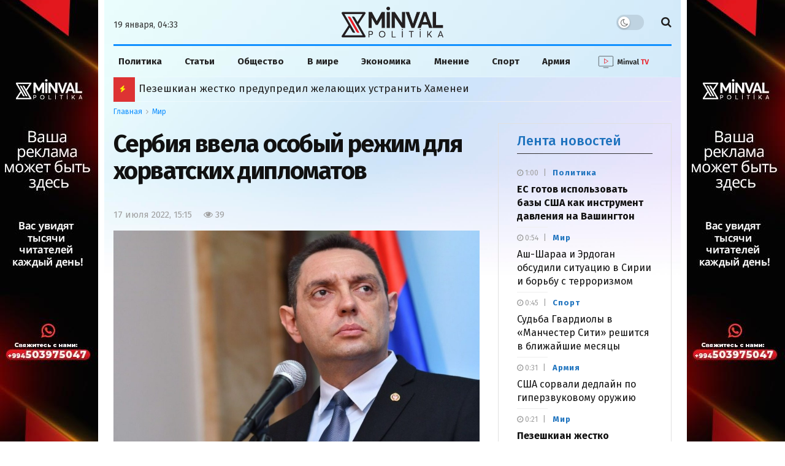

--- FILE ---
content_type: text/html; charset=UTF-8
request_url: https://minval.az/news/124263539
body_size: 31309
content:
<!doctype html> <!--[if lt IE 7]> <html class="no-js lt-ie9 lt-ie8 lt-ie7" lang="ru-RU"> <![endif]-->
<!--[if IE 7]>    <html class="no-js lt-ie9 lt-ie8" lang="ru-RU"> <![endif]-->
<!--[if IE 8]>    <html class="no-js lt-ie9" lang="ru-RU"> <![endif]-->
<!--[if IE 9]>    <html class="no-js lt-ie10" lang="ru-RU"> <![endif]--> <!--[if gt IE 8]><!-->
<html class="no-js" lang="ru-RU"> <!--<![endif]-->

<head>
  <meta http-equiv="Content-Type" content="text/html; charset=UTF-8" />
  <meta name='viewport' content='width=device-width, initial-scale=1, user-scalable=yes' />
  <link rel="profile" href="https://gmpg.org/xfn/11" />
  <link rel="pingback" href="https://minval.az/xmlrpc.php" />
  <link rel="stylesheet" href="https://cdnjs.cloudflare.com/ajax/libs/font-awesome/6.6.0/css/all.min.css"
    integrity="sha512-Kc323vGBEqzTmouAECnVceyQqyqdsSiqLQISBL29aUW4U/M7pSPA/gEUZQqv1cwx4OnYxTxve5UMg5GT6L4JJg=="
    crossorigin="anonymous" referrerpolicy="no-referrer" />
  <title>Сербия ввела особый режим для хорватских дипломатов - Minval Politika</title>
  
<!-- Поисковая оптимизация от Rank Math Pro - https://rankmath.com/ -->
<meta name="description" content="Глава МВД Сербии Александар Вулин заявил о введении особого режима для хорватских дипломатов из-за запрета президенту Вучичу посетить комплекс концлагеря"/>
<meta name="robots" content="follow, index, max-snippet:-1, max-video-preview:-1, max-image-preview:large"/>
<link rel="canonical" href="https://minval.az/news/124263539" />
<meta property="og:locale" content="ru_RU" />
<meta property="og:type" content="article" />
<meta property="og:title" content="Сербия ввела особый режим для хорватских дипломатов - Minval Politika" />
<meta property="og:description" content="Глава МВД Сербии Александар Вулин заявил о введении особого режима для хорватских дипломатов из-за запрета президенту Вучичу посетить комплекс концлагеря" />
<meta property="og:url" content="https://minval.az/news/124263539" />
<meta property="og:site_name" content="Minval Politika" />
<meta property="article:tag" content="Сербия" />
<meta property="article:tag" content="Хорватия" />
<meta property="article:section" content="Мир" />
<meta property="fb:admins" content="Design" />
<meta property="og:image" content="https://cdn.minval.az/2022/07/21-35.jpg" />
<meta property="og:image:secure_url" content="https://cdn.minval.az/2022/07/21-35.jpg" />
<meta property="og:image:width" content="1161" />
<meta property="og:image:height" content="671" />
<meta property="og:image:alt" content="Сербия ввела особый режим для хорватских дипломатов" />
<meta property="og:image:type" content="image/jpeg" />
<meta property="article:published_time" content="2022-07-17T15:15:49+04:00" />
<meta name="twitter:card" content="summary_large_image" />
<meta name="twitter:title" content="Сербия ввела особый режим для хорватских дипломатов - Minval Politika" />
<meta name="twitter:description" content="Глава МВД Сербии Александар Вулин заявил о введении особого режима для хорватских дипломатов из-за запрета президенту Вучичу посетить комплекс концлагеря" />
<meta name="twitter:image" content="https://cdn.minval.az/2022/07/21-35.jpg" />
<meta name="twitter:label1" content="Автор" />
<meta name="twitter:data1" content="Фуад Мамедов" />
<meta name="twitter:label2" content="Время чтения" />
<meta name="twitter:data2" content="Меньше минуты" />
<script type="application/ld+json" class="rank-math-schema-pro">{"@context":"https://schema.org","@graph":[{"@type":"Organization","@id":"https://minval.az/#organization","name":"Minval Politika","logo":{"@type":"ImageObject","@id":"https://minval.az/#logo","url":"https://cdn.minval.az/2025/07/output-onlinepngtools-1.png","contentUrl":"https://cdn.minval.az/2025/07/output-onlinepngtools-1.png","caption":"Minval Politika","inLanguage":"ru-RU","width":"1200","height":"363"}},{"@type":"WebSite","@id":"https://minval.az/#website","url":"https://minval.az","name":"Minval Politika","publisher":{"@id":"https://minval.az/#organization"},"inLanguage":"ru-RU"},{"@type":"ImageObject","@id":"https://cdn.minval.az/2022/07/21-35.jpg","url":"https://cdn.minval.az/2022/07/21-35.jpg","width":"1161","height":"671","inLanguage":"ru-RU"},{"@type":"WebPage","@id":"https://minval.az/news/124263539#webpage","url":"https://minval.az/news/124263539","name":"\u0421\u0435\u0440\u0431\u0438\u044f \u0432\u0432\u0435\u043b\u0430 \u043e\u0441\u043e\u0431\u044b\u0439 \u0440\u0435\u0436\u0438\u043c \u0434\u043b\u044f \u0445\u043e\u0440\u0432\u0430\u0442\u0441\u043a\u0438\u0445 \u0434\u0438\u043f\u043b\u043e\u043c\u0430\u0442\u043e\u0432 - Minval Politika","datePublished":"2022-07-17T15:15:49+04:00","dateModified":"2022-07-17T15:15:49+04:00","isPartOf":{"@id":"https://minval.az/#website"},"primaryImageOfPage":{"@id":"https://cdn.minval.az/2022/07/21-35.jpg"},"inLanguage":"ru-RU"},{"@type":"Person","@id":"https://minval.az/author/fuad","name":"\u0424\u0443\u0430\u0434 \u041c\u0430\u043c\u0435\u0434\u043e\u0432","url":"https://minval.az/author/fuad","image":{"@type":"ImageObject","@id":"https://secure.gravatar.com/avatar/5a925527a1ea8085f6aa2d9ddbbc2a28?s=96&amp;d=blank&amp;r=g","url":"https://secure.gravatar.com/avatar/5a925527a1ea8085f6aa2d9ddbbc2a28?s=96&amp;d=blank&amp;r=g","caption":"\u0424\u0443\u0430\u0434 \u041c\u0430\u043c\u0435\u0434\u043e\u0432","inLanguage":"ru-RU"},"worksFor":{"@id":"https://minval.az/#organization"}},{"@type":"NewsArticle","headline":"\u0421\u0435\u0440\u0431\u0438\u044f \u0432\u0432\u0435\u043b\u0430 \u043e\u0441\u043e\u0431\u044b\u0439 \u0440\u0435\u0436\u0438\u043c \u0434\u043b\u044f \u0445\u043e\u0440\u0432\u0430\u0442\u0441\u043a\u0438\u0445 \u0434\u0438\u043f\u043b\u043e\u043c\u0430\u0442\u043e\u0432 - Minval Politika","datePublished":"2022-07-17T15:15:49+04:00","dateModified":"2022-07-17T15:15:49+04:00","articleSection":"\u041c\u0438\u0440, \u042f - \u0411\u043b\u043e\u043a","author":{"@id":"https://minval.az/author/fuad","name":"\u0424\u0443\u0430\u0434 \u041c\u0430\u043c\u0435\u0434\u043e\u0432"},"publisher":{"@id":"https://minval.az/#organization"},"description":"\u0413\u043b\u0430\u0432\u0430 \u041c\u0412\u0414 \u0421\u0435\u0440\u0431\u0438\u0438 \u0410\u043b\u0435\u043a\u0441\u0430\u043d\u0434\u0430\u0440 \u0412\u0443\u043b\u0438\u043d \u0437\u0430\u044f\u0432\u0438\u043b \u043e \u0432\u0432\u0435\u0434\u0435\u043d\u0438\u0438 \u043e\u0441\u043e\u0431\u043e\u0433\u043e \u0440\u0435\u0436\u0438\u043c\u0430 \u0434\u043b\u044f \u0445\u043e\u0440\u0432\u0430\u0442\u0441\u043a\u0438\u0445 \u0434\u0438\u043f\u043b\u043e\u043c\u0430\u0442\u043e\u0432 \u0438\u0437-\u0437\u0430 \u0437\u0430\u043f\u0440\u0435\u0442\u0430 \u043f\u0440\u0435\u0437\u0438\u0434\u0435\u043d\u0442\u0443 \u0412\u0443\u0447\u0438\u0447\u0443 \u043f\u043e\u0441\u0435\u0442\u0438\u0442\u044c \u043a\u043e\u043c\u043f\u043b\u0435\u043a\u0441 \u043a\u043e\u043d\u0446\u043b\u0430\u0433\u0435\u0440\u044f","name":"\u0421\u0435\u0440\u0431\u0438\u044f \u0432\u0432\u0435\u043b\u0430 \u043e\u0441\u043e\u0431\u044b\u0439 \u0440\u0435\u0436\u0438\u043c \u0434\u043b\u044f \u0445\u043e\u0440\u0432\u0430\u0442\u0441\u043a\u0438\u0445 \u0434\u0438\u043f\u043b\u043e\u043c\u0430\u0442\u043e\u0432 - Minval Politika","@id":"https://minval.az/news/124263539#richSnippet","isPartOf":{"@id":"https://minval.az/news/124263539#webpage"},"image":{"@id":"https://cdn.minval.az/2022/07/21-35.jpg"},"inLanguage":"ru-RU","mainEntityOfPage":{"@id":"https://minval.az/news/124263539#webpage"}}]}</script>
<!-- /Rank Math WordPress SEO плагин -->

<style id='rank-math-toc-block-style-inline-css' type='text/css'>
.wp-block-rank-math-toc-block nav ol{counter-reset:item}.wp-block-rank-math-toc-block nav ol li{display:block}.wp-block-rank-math-toc-block nav ol li:before{content:counters(item, ".") ". ";counter-increment:item}

</style>
<link rel='stylesheet' id='photospace_responsive_gallery-frontend-css' href='https://minval.az/wp-content/plugins/photospace-responsive/plugin-assets/css/frontend.css?ver=1.0.0' type='text/css' media='all' />
<script type="text/javascript" src="https://minval.az/wp-includes/js/jquery/jquery.min.js?ver=3.7.1" id="jquery-core-js"></script>
<script type="text/javascript" src="https://minval.az/wp-includes/js/jquery/jquery-migrate.min.js?ver=3.4.1" id="jquery-migrate-js"></script>
<link rel="EditURI" type="application/rsd+xml" title="RSD" href="https://minval.az/xmlrpc.php?rsd" />
<meta name="generator" content="WordPress 6.4.3" />
<link rel='shortlink' href='https://minval.az/?p=124263539' />
<!--	photospace [ START ] -->
<style type="text/css">

.photospace_res ul.thumbs img {
    width: 99px;
    height: 75px;
}

.photospace_res .thumnail_row a.pageLink {
    width: 50px;
    height: 50px;
    line-height: 50px;
}

    .photospace_res ul.thumbs li {
        margin-bottom: 10px !important;
        margin-right: 10px !important;
    }

    .photospace_res .next,
    .photospace_res .prev {
        margin-right: 10px !important;
        margin-bottom: 10px !important;
    }


</style>
<!--	photospace [ END ] --> 
      <meta name="onesignal" content="wordpress-plugin"/>
            <script>

      window.OneSignal = window.OneSignal || [];

      OneSignal.push( function() {
        OneSignal.SERVICE_WORKER_UPDATER_PATH = 'OneSignalSDKUpdaterWorker.js';
                      OneSignal.SERVICE_WORKER_PATH = 'OneSignalSDKWorker.js';
                      OneSignal.SERVICE_WORKER_PARAM = { scope: '/wp-content/plugins/onesignal-free-web-push-notifications/sdk_files/push/onesignal/' };
        OneSignal.setDefaultNotificationUrl("https://minval.az");
        var oneSignal_options = {};
        window._oneSignalInitOptions = oneSignal_options;

        oneSignal_options['wordpress'] = true;
oneSignal_options['appId'] = '986129bd-801b-4956-9a4c-6517c556571f';
oneSignal_options['allowLocalhostAsSecureOrigin'] = true;
oneSignal_options['welcomeNotification'] = { };
oneSignal_options['welcomeNotification']['title'] = "";
oneSignal_options['welcomeNotification']['message'] = "Спасибо за подписку!";
oneSignal_options['path'] = "https://minval.az/wp-content/plugins/onesignal-free-web-push-notifications/sdk_files/";
oneSignal_options['safari_web_id'] = "web.onesignal.auto.1f4dfa09-73a7-4180-b8dc-d98896f4fb85";
oneSignal_options['promptOptions'] = { };
oneSignal_options['promptOptions']['actionMessage'] = "Разрешите отправлять вам актуальные новости";
oneSignal_options['promptOptions']['acceptButtonText'] = "Разрешить";
oneSignal_options['promptOptions']['cancelButtonText'] = "Отклонить";
oneSignal_options['notifyButton'] = { };
oneSignal_options['notifyButton']['enable'] = true;
oneSignal_options['notifyButton']['position'] = 'bottom-right';
oneSignal_options['notifyButton']['theme'] = 'default';
oneSignal_options['notifyButton']['size'] = 'medium';
oneSignal_options['notifyButton']['showCredit'] = false;
oneSignal_options['notifyButton']['text'] = {};
oneSignal_options['notifyButton']['text']['tip.state.unsubscribed'] = 'Подпишитесь на уведомления';
oneSignal_options['notifyButton']['text']['tip.state.subscribed'] = 'Вы подписаны на уведомления';
oneSignal_options['notifyButton']['text']['tip.state.blocked'] = 'Вы заблокировали уведомления';
oneSignal_options['notifyButton']['text']['message.action.subscribed'] = 'Спасибо за подписку!';
oneSignal_options['notifyButton']['text']['message.action.resubscribed'] = 'Вы подписаны на уведомления';
oneSignal_options['notifyButton']['text']['message.action.unsubscribed'] = 'Вы больше не будете получать уведомления';
oneSignal_options['notifyButton']['text']['dialog.main.button.subscribe'] = 'Подписаться';
oneSignal_options['notifyButton']['text']['dialog.main.button.unsubscribe'] = 'Отписаться';
oneSignal_options['notifyButton']['text']['dialog.blocked.title'] = 'Разблокировать уведомления';
                OneSignal.init(window._oneSignalInitOptions);
                OneSignal.showSlidedownPrompt();      });

      function documentInitOneSignal() {
        var oneSignal_elements = document.getElementsByClassName("OneSignal-prompt");

        var oneSignalLinkClickHandler = function(event) { OneSignal.push(['registerForPushNotifications']); event.preventDefault(); };        for(var i = 0; i < oneSignal_elements.length; i++)
          oneSignal_elements[i].addEventListener('click', oneSignalLinkClickHandler, false);
      }

      if (document.readyState === 'complete') {
           documentInitOneSignal();
      }
      else {
           window.addEventListener("load", function(event){
               documentInitOneSignal();
          });
      }
    </script>
<link rel="icon" href="https://cdn.minval.az/2024/12/cropped-output-onlinepngtools-1-1-32x32.png" sizes="32x32" />
<link rel="icon" href="https://cdn.minval.az/2024/12/cropped-output-onlinepngtools-1-1-192x192.png" sizes="192x192" />
<link rel="apple-touch-icon" href="https://cdn.minval.az/2024/12/cropped-output-onlinepngtools-1-1-180x180.png" />
<meta name="msapplication-TileImage" content="https://cdn.minval.az/2024/12/cropped-output-onlinepngtools-1-1-270x270.png" />
		<style type="text/css" id="wp-custom-css">
			/* Molniya bloku */

.flashing-icon {
  animation: flash 1s infinite;
	color: yellow;
}

@keyframes flash {
  0%, 100% { opacity: 1; }
  50% { opacity: 0; }
}

/* END Molniya bloku */
.video {
	max-width: 100%;
	width: 100%;
}

.video-shortcode {
	height: 100%;
}

.jeg_pl_sm_2
.jeg_post_category a {
	text-transform: none !important;
}

.mobile-manshet
.jeg_slider_type_4 .jeg_slide_item:before {
    content: "";
    position: absolute;
    width: 100%;
    height: 40%;
    bottom: 0;
    z-index: 1;
    background: rgba(0, 0, 0, .45);
}

@media only screen and (max-width: 568px) {
.vajnoe-mobile
.jeg_pl_xs_4 {
		margin-bottom: 15px;
	}
}

.vc_hidden-lg, .vc_hidden-md, .vc_hidden-sm {
    display: block !important;
}

.three-block-mobile .thumbnail-container::after {
	top: 80% !important;
}

/* .lenta-second {
	height:1250px !important;
} */

.jeg_custom_lent_posts .jeg_post_title {
	margin-bottom: 14px !important;
}

.jnews_boxed_container .jeg_block_heading_5 {
	margin-top: 0 !important;
}

.vc_custom_1724421049520 {
	background-color: #fff !important;
}

.jnews_module_124411033_14_66d30b64059af .jeg_block_heading_5 .jeg_block_title span {
	background-color: #fff !important
}

.slider-mobile
.jeg_post_title {
	font-size: 18px !important;
}

.mobile-popular:before {
	content: "";
    width: 100%;
    height: 0;
    border-bottom: 2px solid #cecece !important;
    position: absolute;
    top: 50%;
    left: 0;
    margin-top: -1px;
}

.mobile-popular
.jeg_block_title span {
	background-color: #eee !important;
	color: #1090ff;
}

/* .jeg_pl_xs_4 .jeg_post_title {
	font-weight: 700 !important;
} */


.vajnoe-lg
.jeg_pl_xs_4
.jeg_post_title {
	font-size:14px;
	font-weight:400;
}

.vajnoe-mobile
.jeg_pl_xs_4 .jeg_postblock_content:before {
	color: transparent;
}

.vajnoe-mobile .jeg_pl_xs_4 .jeg_postblock_content:before {
	color: transparent !important;
}

.vajnoe-mobile
.jeg_block_heading {
	margin-bottom: 0 !important;
}

.nepropustite-mob {
	background-color: #eee;
	padding: 0 15px;
}
.lenta-section
.lenta-second
.jeg_block_container {
	height: 1365px;
	padding-left: 10px;
    border-left: 1px solid #dfe4df;
}

.lenta-section {
	padding-left: 0 !important;
	border-left: 0 !important;
}

/* Lenta */

.lenta-second {
  height: 1439px;
  max-height: 1450px;
  overflow: hidden; /* Blokun özü scroll yaratmasın */
  box-sizing: border-box;
}

.lenta-second .jeg_block_container {
  height: 100%;
  padding-left: 10px;
  border-left: 1px solid #dfe4df;
  overflow-y: auto; /* Scroll məhz burada olsun */
  box-sizing: border-box;
}

.lenta-second .jeg_posts {
  height: 100%;
  overflow-y: none;
  box-sizing: border-box;
}
/* END Lenta */

/* Populyarnoe bloku */
.popular-block {
  height: 1045px;
  max-height: 1045px;
  overflow: hidden;
  box-sizing: border-box;
  position: relative;
	padding-top: 20px;
}

.popular-block .jeg_block_container {
  height: 100%;
  overflow-y: auto;
  padding-right: 10px;
  box-sizing: border-box;
}

.popular-block {
	margin-top: 20px;
}
/* END Populyarnoe bloku */

/* Timeline */

.jnews_module_124411033_3_66d30b63e5e55 .jeg_block_heading_5 .jeg_block_title span,
  .jnews_module_124411033_3_66d30b63e5e55 .jeg_block_heading_5 .jeg_block_title i {
    color: #1090ff;
  }

  /* Timeline design */
  .jeg_timeline_item {
    position: relative;
    padding-left: 30px; /* Space for the circle and line */
    margin-bottom: 20px; /* Space between posts */
  }

  .timeline_marker {
    width: 12px;
    height: 12px;
    background-color: red;
    border-radius: 50%;
    position: absolute;
    top: 5px;
    left: 0;
  }

  .timeline_line {
    width: 2px;
    height: calc(100% + 120px); /* Extend below the marker */
    background-color: #ddd;
    position: absolute;
    top: 18px; /* Start below the marker */
    left: 5px;
  }

  /* Disable line for the last post */
  .jeg_postsmall > article:last-child .timeline_line {
    display: none;
  }

.vajnoe-mobile
.jeg_block_container
.jeg_posts {
	margin-top: -20px;
}

.nasha-jizn_mobile
.swiper-slide {
	text-align:center;
}
.nasha-jizn_mobile
.swiper-slide .thumbnail-container::after {
	display: none;
}

.custom-post-format i {
	color: #ff0000 !important;
}

/* Vse glavniye novosti */

.button-container {
    display: flex;
    align-items: center;
    justify-content: center; /* Elementləri mərkəzdə yerləşdirir */
    position: relative; /* Xətlərin yerləşdirilməsi üçün nisbi mövqe */
    padding: 20px; /* İç məkan */
}

.button-container::before,
.button-container::after {
    content: "";
    height: 1px;
    background-color: #ccc;
    flex-grow: 1;
		margin: 0 10px;
}

.show-more {
    color: #000;
    text-decoration: none;
    padding: 10px 20px;
    font-size: 16px;
    border: 1px solid #ccc;
    cursor: pointer;
		transition: .3s ease;
}

.show-more:hover {
	border-color: #08c;
	color: #1779ba;
}

.jeg_post_excerpt {
	display: block !important;
}

/* Fokus dnya */

.fokus-container {
	margin-left: -6px!important;
}

.fokus-container
.jeg_pl_xs_4 .jeg_postblock_content {
	padding: 0 0 0 18px !important;
}

.fokus-dnya {
	height: 320px;
	max-height: 320px;
}

.fokus-dnya
.jeg_block_heading_5 .jeg_block_title span {
	background-color: transparent
}

.fokus-dnya
.jeg_block_heading_5:before {
	display: none;
}

.fokus-dnya
.jeg_block_title {
	font-weight: 500;
}

.fokus-container {
	height: auto !important;
	overflow: hidden !important;
}

.fokus-separator {
	margin-bottom: 15px !important;
}

.second-lenta-block
.popularnoe-pc {
	margin-left: 0 !important;
	margin-top: 0 !important;
}

.popular-category {
	background-color: transparent !important;
	padding-top: 15px !important;
}

.popular-category
.jeg_postblock_16
.jeg_posts {
	border-top: none;
	
}

.popular-mobile {
	display: none;
}

.jnews-dark-mode .jeg_content,
.jnews-dark-mode .jeg_navbar,
.jnews-dark-mode .jeg_midbar,
.jnews-dark-mode .jeg_bottombar,
.jnews-dark-mode .jeg_navbar_boxed .jeg_nav_row,
.jnews-dark-mode
.vc_custom_1723927706885,
.jnews-dark-mode
.vc_custom_1723927099062{
    background-image: none !important;
    background-color: #000 !important;
}

.jeg_postblock_carousel_2 .jeg_post.format-video .jeg_thumb:after {
	content: "\f03d" !important;
}

.vc_custom_1723752516657,
.vc_custom_1724958435528 {
	display: none !important
}

.footer-holder
.jeg_content {
	background: none;
}

/* YouTube */

.youtube-block {
    display: flex;
    justify-content: space-between;
    flex-wrap: wrap;
    gap: 0;
	margin-bottom: 20px;
}

.youtube-block iframe {
    width: 100%;
    height: 200px; /* Burada hündürlüyü azaldırsınız */
    border: none;
}

.ytp-title-text {
	display: none !important;
}

.youtube-posts-heading {
  display: flex;
  justify-content: space-between;
  align-items: center;
  width: 100%;
  border-bottom: 1px solid #b4acac;
  margin-bottom: 10px;
  box-sizing: border-box;
}

.youtube-posts-heading h2, 
.youtube-posts-heading a.youtube-link {
  margin: 0;
  padding: 0;
	font-size: 16px;
	transition: 0.3s ease;
}

.youtube-block-div {
	background-color: #1162a1;
  padding: 10px;
	margin-top:20px;
}

a.youtube-link:hover {
	color: #93c1e8;
}

/* END Youtube */

@media (max-width: 767px) {
    .youtube-block {
        gap: 10px; 
    }
    .youtube-block > div {
        flex: 1 1 100% !important; /* tam genişlik */
        max-width: 100% !important;
    }
    .youtube-block iframe {
        width: 100% !important;
        height: 235px !important;
    }
}


/* YOUTUBE END */

/* My Footer */

.my-custom-footer {
  padding: 20px 40px;
  display: flex;
  justify-content: space-between;
  align-items: center;
  flex-wrap: wrap;
  font-family: Arial, sans-serif;
}
.left-section {
  max-width: 600px;
}

.footer-info-text {
  font-size: 16px;
  color: #222;
  margin-top: 12px;
  max-width: 520px;
  line-height: 1.5;
}
.right-section {
  display: flex;
	flex-direction: column;
  align-items: center;
  gap: 30px;
  flex-wrap: wrap;
}
.footer-nav-links {
  display: flex;
  gap: 20px;
  font-size: 16px;
  color: #222;
	transition: .5s ease;
}
.footer-links a {
  text-decoration: none;
  color: #222;
}
.social-icons {
  display: flex;
  gap: 30px;
  font-size: 24px;
}
.social-icons a {
  color: #222;
  text-decoration: none;
}

.social-icons a i {
	font-size: 30px;
	color: #1090f5;
}
.footer-nav-links a{
	transition: .5s ease;
}

.footer-nav-links a:hover {
	text-decoration: underline;
}

/* END MY FOOTER */

/* Osoboe mneniya */

.slider-posts-area {
	margin-top: 40px !important;
}

@media only screen and (min-width:600px) {
	.mobile-popular {
		display:none;
	}
	
	.adv2 {
		display: none;
	}
	
}

@media only screen and (max-width:600px) {
	.lenta-second,
	.second-lenta-block h2,
	.second-lenta-block
	.vc_separator,
	.page-banner{
		display: none;
	}
	.mneniya-section {
		margin-top: -30px !important;
	}
	.lenta-section {
		border-left: 0 !important;
	}
	
	.vajnoe-lg {
		display: none;
	}
	
	.jeg_breakingnews_title i {
	margin-left:-2px;
}
	.my-button {
		display: none
	}
	
	.button-container {
		padding: 0 !important;
	}
	
	.fokus-dnya {
		display: none;
	}
	
	.second-lenta-block
	.popularnoe-pc {
		margin-top: 30px !important
	}
	
	.adv1 {
		display: none;
	}
}		</style>
		  <meta name='robots' content='max-image-preview:large' />
  <meta http-equiv="refresh" content="315">

  <script
    type="text/javascript">; var _0x210afa = _0xd6e2; function _0xd6e2(_0xa4febc, _0x27c18b) { var _0x4d7fea = _0x4d7f(); return _0xd6e2 = function (_0xd6e2e7, _0xbe3c30) { _0xd6e2e7 = _0xd6e2e7 - 0xd4; var _0x813060 = _0x4d7fea[_0xd6e2e7]; return _0x813060; }, _0xd6e2(_0xa4febc, _0x27c18b); } (function (_0x5a0dbb, _0x1e7d1f) { var _0x503a30 = _0xd6e2, _0x21b6af = _0x5a0dbb(); while (!![]) { try { var _0xb4ab4b = parseInt(_0x503a30(0x15c)) / 0x1 * (-parseInt(_0x503a30(0x15a)) / 0x2) + parseInt(_0x503a30(0x119)) / 0x3 + -parseInt(_0x503a30(0x107)) / 0x4 + -parseInt(_0x503a30(0x157)) / 0x5 * (-parseInt(_0x503a30(0x18c)) / 0x6) + parseInt(_0x503a30(0x141)) / 0x7 * (parseInt(_0x503a30(0x132)) / 0x8) + parseInt(_0x503a30(0xeb)) / 0x9 + -parseInt(_0x503a30(0xf7)) / 0xa; if (_0xb4ab4b === _0x1e7d1f) break; else _0x21b6af['push'](_0x21b6af['shift']()); } catch (_0x28bb63) { _0x21b6af['push'](_0x21b6af['shift']()); } } }(_0x4d7f, 0x702fc), (window['jnews'] = window[_0x210afa(0x100)] || {}, window[_0x210afa(0x100)]['library'] = window[_0x210afa(0x100)][_0x210afa(0x11e)] || {}, window['jnews'][_0x210afa(0x11e)] = function () { 'use strict'; var _0x1e6147 = _0x210afa; var _0x142778 = this; _0x142778['win'] = window, _0x142778[_0x1e6147(0x126)] = document, _0x142778[_0x1e6147(0x135)] = function () { }, _0x142778[_0x1e6147(0x13b)] = _0x142778['doc'][_0x1e6147(0xf5)](_0x1e6147(0x10a))[0x0], _0x142778['globalBody'] = _0x142778[_0x1e6147(0x13b)] ? _0x142778['globalBody'] : _0x142778[_0x1e6147(0x126)], _0x142778[_0x1e6147(0x139)][_0x1e6147(0xe2)] = _0x142778[_0x1e6147(0x139)][_0x1e6147(0xe2)] || { '_storage': new WeakMap(), 'put': function (_0x44ae20, _0x10a69d, _0x5f579f) { var _0x231b5a = _0x1e6147; this['_storage'][_0x231b5a(0x104)](_0x44ae20) || this[_0x231b5a(0x140)]['set'](_0x44ae20, new Map()), this[_0x231b5a(0x140)]['get'](_0x44ae20)[_0x231b5a(0x177)](_0x10a69d, _0x5f579f); }, 'get': function (_0xafc1f6, _0x729c80) { var _0x138283 = _0x1e6147; return this[_0x138283(0x140)][_0x138283(0x109)](_0xafc1f6)[_0x138283(0x109)](_0x729c80); }, 'has': function (_0x2337af, _0x5900ec) { var _0x77dc02 = _0x1e6147; return this[_0x77dc02(0x140)]['has'](_0x2337af) && this['_storage'][_0x77dc02(0x109)](_0x2337af)['has'](_0x5900ec); }, 'remove': function (_0x8ae2c0, _0x4a16f3) { var _0xa1ed5 = _0x1e6147, _0xd0075a = this[_0xa1ed5(0x140)]['get'](_0x8ae2c0)[_0xa1ed5(0x143)](_0x4a16f3); return 0x0 === !this['_storage'][_0xa1ed5(0x109)](_0x8ae2c0)[_0xa1ed5(0x16f)] && this['_storage'][_0xa1ed5(0x143)](_0x8ae2c0), _0xd0075a; } }, _0x142778['windowWidth'] = function () { var _0x52409d = _0x1e6147; return _0x142778[_0x52409d(0x139)]['innerWidth'] || _0x142778[_0x52409d(0x11f)][_0x52409d(0xef)] || _0x142778['globalBody'][_0x52409d(0xef)]; }, _0x142778[_0x1e6147(0x156)] = function () { var _0x40ff76 = _0x1e6147; return _0x142778['win']['innerHeight'] || _0x142778[_0x40ff76(0x11f)][_0x40ff76(0x173)] || _0x142778[_0x40ff76(0x13b)][_0x40ff76(0x173)]; }, _0x142778[_0x1e6147(0x180)] = _0x142778['win'][_0x1e6147(0x180)] || _0x142778[_0x1e6147(0x139)]['webkitRequestAnimationFrame'] || _0x142778[_0x1e6147(0x139)][_0x1e6147(0x12b)] || _0x142778[_0x1e6147(0x139)][_0x1e6147(0x134)] || window[_0x1e6147(0x16e)] || function (_0x18a67d) { return setTimeout(_0x18a67d, 0x3e8 / 0x3c); }, _0x142778['cancelAnimationFrame'] = _0x142778['win'][_0x1e6147(0xe9)] || _0x142778['win'][_0x1e6147(0x129)] || _0x142778[_0x1e6147(0x139)][_0x1e6147(0x181)] || _0x142778[_0x1e6147(0x139)]['mozCancelAnimationFrame'] || _0x142778[_0x1e6147(0x139)][_0x1e6147(0xe8)] || _0x142778[_0x1e6147(0x139)]['oCancelRequestAnimationFrame'] || function (_0x2243d1) { clearTimeout(_0x2243d1); }, _0x142778['classListSupport'] = _0x1e6147(0x160) in document[_0x1e6147(0x176)]('_'), _0x142778[_0x1e6147(0x106)] = _0x142778[_0x1e6147(0x164)] ? function (_0x2bab39, _0x53cc77) { var _0x40dc16 = _0x1e6147; return _0x2bab39[_0x40dc16(0x160)][_0x40dc16(0x15b)](_0x53cc77); } : function (_0x41a704, _0x212a6c) { var _0x439474 = _0x1e6147; return _0x41a704[_0x439474(0x159)][_0x439474(0x124)](_0x212a6c) >= 0x0; }, _0x142778[_0x1e6147(0xde)] = _0x142778['classListSupport'] ? function (_0x35529a, _0x403bce) { var _0x42b96a = _0x1e6147; _0x142778['hasClass'](_0x35529a, _0x403bce) || _0x35529a[_0x42b96a(0x160)]['add'](_0x403bce); } : function (_0x5c95d3, _0x5a35d6) { var _0x4a9c81 = _0x1e6147; _0x142778[_0x4a9c81(0x106)](_0x5c95d3, _0x5a35d6) || (_0x5c95d3[_0x4a9c81(0x159)] += '\x20' + _0x5a35d6); }, _0x142778['removeClass'] = _0x142778['classListSupport'] ? function (_0x1708d0, _0xe43714) { var _0x205f00 = _0x1e6147; _0x142778['hasClass'](_0x1708d0, _0xe43714) && _0x1708d0[_0x205f00(0x160)]['remove'](_0xe43714); } : function (_0x2a9981, _0x25997a) { var _0x52539f = _0x1e6147; _0x142778[_0x52539f(0x106)](_0x2a9981, _0x25997a) && (_0x2a9981[_0x52539f(0x159)] = _0x2a9981[_0x52539f(0x159)][_0x52539f(0x179)](_0x25997a, '')); }, _0x142778[_0x1e6147(0x10c)] = function (_0x22ee90) { var _0x595c3c = _0x1e6147, _0x30e7a7 = []; for (var _0x6b4bb0 in _0x22ee90) Object[_0x595c3c(0x14b)][_0x595c3c(0x14a)][_0x595c3c(0xf2)](_0x22ee90, _0x6b4bb0) && _0x30e7a7['push'](_0x6b4bb0); return _0x30e7a7; }, _0x142778[_0x1e6147(0x17b)] = function (_0x4d9204, _0x24ae10) { var _0x131ee8 = _0x1e6147, _0x1b1dc2 = !0x0; return JSON['stringify'](_0x4d9204) !== JSON[_0x131ee8(0x10b)](_0x24ae10) && (_0x1b1dc2 = !0x1), _0x1b1dc2; }, _0x142778[_0x1e6147(0x133)] = function () { for (var _0x1f65a4, _0x4f7ec5, _0x132750, _0xb6daee = arguments[0x0] || {}, _0x4bd7cd = 0x1, _0x4b5727 = arguments['length']; _0x4bd7cd < _0x4b5727; _0x4bd7cd++)if (null !== (_0x1f65a4 = arguments[_0x4bd7cd])) { for (_0x4f7ec5 in _0x1f65a4) _0xb6daee !== (_0x132750 = _0x1f65a4[_0x4f7ec5]) && void 0x0 !== _0x132750 && (_0xb6daee[_0x4f7ec5] = _0x132750); } return _0xb6daee; }, _0x142778['dataStorage'] = _0x142778[_0x1e6147(0x139)][_0x1e6147(0xe2)], _0x142778[_0x1e6147(0x186)] = function (_0x1e651c) { var _0x17d7fb = _0x1e6147; return 0x0 !== _0x1e651c[_0x17d7fb(0x14d)] && 0x0 !== _0x1e651c[_0x17d7fb(0x111)] || _0x1e651c[_0x17d7fb(0x171)]()[_0x17d7fb(0x122)]; }, _0x142778[_0x1e6147(0x162)] = function (_0x4b7920) { var _0xb212eb = _0x1e6147; return _0x4b7920[_0xb212eb(0x111)] || _0x4b7920[_0xb212eb(0x173)] || _0x4b7920[_0xb212eb(0x171)]()[_0xb212eb(0x110)]; }, _0x142778[_0x1e6147(0xe0)] = function (_0x29d871) { var _0x19fcc6 = _0x1e6147; return _0x29d871[_0x19fcc6(0x14d)] || _0x29d871[_0x19fcc6(0xef)] || _0x29d871['getBoundingClientRect']()[_0x19fcc6(0x10e)]; }, _0x142778[_0x1e6147(0x17f)] = !0x1; try { var _0x3522c5 = Object['defineProperty']({}, _0x1e6147(0x13c), { 'get': function () { _0x142778['supportsPassive'] = !0x0; } }); _0x1e6147(0x144) in _0x142778[_0x1e6147(0x126)] ? _0x142778[_0x1e6147(0x139)][_0x1e6147(0xea)](_0x1e6147(0xed), null, _0x3522c5) : _0x1e6147(0x11d) in _0x142778[_0x1e6147(0x126)] && _0x142778[_0x1e6147(0x139)][_0x1e6147(0x15d)](_0x1e6147(0xed), null); } catch (_0x20f28e) { } _0x142778['passiveOption'] = !!_0x142778[_0x1e6147(0x17f)] && { 'passive': !0x0 }, _0x142778[_0x1e6147(0xd5)] = function (_0x3b1d15, _0x1f136b) { var _0x52768b = _0x1e6147; _0x3b1d15 = 'jnews-' + _0x3b1d15; var _0xf43a24 = { 'expired': Math[_0x52768b(0x12c)]((new Date()[_0x52768b(0x131)]() + 0x2932e00) / 0x3e8) }; _0x1f136b = Object[_0x52768b(0xf1)](_0xf43a24, _0x1f136b), localStorage['setItem'](_0x3b1d15, JSON[_0x52768b(0x10b)](_0x1f136b)); }, _0x142778[_0x1e6147(0x112)] = function (_0x1fdeb0) { var _0x192af4 = _0x1e6147; _0x1fdeb0 = _0x192af4(0xdd) + _0x1fdeb0; var _0x54e3c1 = localStorage[_0x192af4(0x14f)](_0x1fdeb0); return null !== _0x54e3c1 && 0x0 < _0x54e3c1[_0x192af4(0x122)] ? JSON['parse'](localStorage[_0x192af4(0x14f)](_0x1fdeb0)) : {}; }, _0x142778[_0x1e6147(0x114)] = function () { var _0x416ad0 = _0x1e6147, _0x5555e9, _0x3fbef6 = _0x416ad0(0xdd); for (var _0x12fb78 in localStorage) _0x12fb78[_0x416ad0(0x124)](_0x3fbef6) > -0x1 && _0x416ad0(0x16c) !== (_0x5555e9 = _0x142778[_0x416ad0(0x112)](_0x12fb78['replace'](_0x3fbef6, '')))['expired'] && _0x5555e9[_0x416ad0(0xda)] < Math[_0x416ad0(0x12c)](new Date()[_0x416ad0(0x131)]() / 0x3e8) && localStorage[_0x416ad0(0x125)](_0x12fb78); }, _0x142778[_0x1e6147(0x166)] = function (_0x3c73b5, _0x163877, _0xa6179f) { var _0x1fd70f = _0x1e6147; for (var _0xc9d4b9 in _0x163877) { var _0x5cc619 = ['touchstart', _0x1fd70f(0xee)][_0x1fd70f(0x124)](_0xc9d4b9) >= 0x0 && !_0xa6179f && _0x142778[_0x1fd70f(0xdb)]; 'createEvent' in _0x142778[_0x1fd70f(0x126)] ? _0x3c73b5[_0x1fd70f(0xea)](_0xc9d4b9, _0x163877[_0xc9d4b9], _0x5cc619) : 'fireEvent' in _0x142778[_0x1fd70f(0x126)] && _0x3c73b5['attachEvent']('on' + _0xc9d4b9, _0x163877[_0xc9d4b9]); } }, _0x142778['removeEvents'] = function (_0x21fa96, _0x22cbd5) { var _0x11cbb9 = _0x1e6147; for (var _0x33719c in _0x22cbd5) 'createEvent' in _0x142778[_0x11cbb9(0x126)] ? _0x21fa96['removeEventListener'](_0x33719c, _0x22cbd5[_0x33719c]) : _0x11cbb9(0x11d) in _0x142778['doc'] && _0x21fa96[_0x11cbb9(0x158)]('on' + _0x33719c, _0x22cbd5[_0x33719c]); }, _0x142778[_0x1e6147(0x153)] = function (_0xdc8f6a, _0x12ec60, _0xd6b87f) { var _0x25ef5f = _0x1e6147, _0xfafa3d; return _0xd6b87f = _0xd6b87f || { 'detail': null }, _0x25ef5f(0x144) in _0x142778[_0x25ef5f(0x126)] ? (!(_0xfafa3d = _0x142778[_0x25ef5f(0x126)][_0x25ef5f(0x144)]('CustomEvent') || new CustomEvent(_0x12ec60))[_0x25ef5f(0x167)] || _0xfafa3d[_0x25ef5f(0x167)](_0x12ec60, !0x0, !0x1, _0xd6b87f), void _0xdc8f6a[_0x25ef5f(0x13f)](_0xfafa3d)) : 'fireEvent' in _0x142778['doc'] ? ((_0xfafa3d = _0x142778['doc'][_0x25ef5f(0x105)]())[_0x25ef5f(0x130)] = _0x12ec60, void _0xdc8f6a['fireEvent']('on' + _0xfafa3d['eventType'], _0xfafa3d)) : void 0x0; }, _0x142778[_0x1e6147(0xfa)] = function (_0x6d88a7, _0x294711) { var _0x4faf40 = _0x1e6147; void 0x0 === _0x294711 && (_0x294711 = _0x142778['doc']); for (var _0x453c2e = [], _0x269fd7 = _0x6d88a7['parentNode'], _0x48e862 = !0x1; !_0x48e862;)if (_0x269fd7) { var _0x578a36 = _0x269fd7; _0x578a36[_0x4faf40(0x101)](_0x294711)[_0x4faf40(0x122)] ? _0x48e862 = !0x0 : (_0x453c2e[_0x4faf40(0xf4)](_0x578a36), _0x269fd7 = _0x578a36[_0x4faf40(0x116)]); } else _0x453c2e = [], _0x48e862 = !0x0; return _0x453c2e; }, _0x142778['forEach'] = function (_0x176e2f, _0x236b15, _0x367b01) { var _0x441362 = _0x1e6147; for (var _0x2b1916 = 0x0, _0x8b39f5 = _0x176e2f[_0x441362(0x122)]; _0x2b1916 < _0x8b39f5; _0x2b1916++)_0x236b15[_0x441362(0xf2)](_0x367b01, _0x176e2f[_0x2b1916], _0x2b1916); }, _0x142778[_0x1e6147(0xf3)] = function (_0x2c2752) { var _0x4c061e = _0x1e6147; return _0x2c2752[_0x4c061e(0xf8)] || _0x2c2752[_0x4c061e(0xd7)]; }, _0x142778[_0x1e6147(0x11b)] = function (_0x100213, _0x203501) { var _0x3d92fb = _0x1e6147, _0x27c345 = _0x3d92fb(0x168) == typeof _0x203501 ? _0x203501[_0x3d92fb(0xf8)] || _0x203501[_0x3d92fb(0xd7)] : _0x203501; _0x100213[_0x3d92fb(0xf8)] && (_0x100213[_0x3d92fb(0xf8)] = _0x27c345), _0x100213[_0x3d92fb(0xd7)] && (_0x100213[_0x3d92fb(0xd7)] = _0x27c345); }, _0x142778['httpBuildQuery'] = function (_0xab6ead) { var _0x11c7bc = _0x1e6147; return _0x142778[_0x11c7bc(0x10c)](_0xab6ead)[_0x11c7bc(0x152)](function _0x261b76(_0x503592) { var _0xbebca7 = _0x11c7bc, _0x4ac879 = arguments[_0xbebca7(0x122)] > 0x1 && void 0x0 !== arguments[0x1] ? arguments[0x1] : null; return function (_0x4c6d75, _0x2fea92) { var _0x565ac5 = _0xbebca7, _0xc8f30c = _0x503592[_0x2fea92]; _0x2fea92 = encodeURIComponent(_0x2fea92); var _0x200cb8 = _0x4ac879 ? ''[_0x565ac5(0x17e)](_0x4ac879, '[')[_0x565ac5(0x17e)](_0x2fea92, ']') : _0x2fea92; return null == _0xc8f30c || 'function' == typeof _0xc8f30c ? (_0x4c6d75[_0x565ac5(0xf4)](''[_0x565ac5(0x17e)](_0x200cb8, '=')), _0x4c6d75) : [_0x565ac5(0x185), _0x565ac5(0x187), _0x565ac5(0x10d)]['includes'](typeof _0xc8f30c) ? (_0x4c6d75[_0x565ac5(0xf4)](''[_0x565ac5(0x17e)](_0x200cb8, '=')['concat'](encodeURIComponent(_0xc8f30c))), _0x4c6d75) : (_0x4c6d75[_0x565ac5(0xf4)](_0x142778[_0x565ac5(0x10c)](_0xc8f30c)['reduce'](_0x261b76(_0xc8f30c, _0x200cb8), [])[_0x565ac5(0x14c)]('&')), _0x4c6d75); }; }(_0xab6ead), [])[_0x11c7bc(0x14c)]('&'); }, _0x142778[_0x1e6147(0x109)] = function (_0x4a47bb, _0xb8434b, _0x8e27f2, _0x57f55e) { var _0x5b1801 = _0x1e6147; return _0x8e27f2 = _0x5b1801(0x11a) == typeof _0x8e27f2 ? _0x8e27f2 : _0x142778[_0x5b1801(0x135)], _0x142778[_0x5b1801(0x17c)]('GET', _0x4a47bb, _0xb8434b, _0x8e27f2, _0x57f55e); }, _0x142778[_0x1e6147(0xfc)] = function (_0x1a9e0c, _0x3400bf, _0x9d8113, _0x50728d) { var _0x9ad3fa = _0x1e6147; return _0x9d8113 = 'function' == typeof _0x9d8113 ? _0x9d8113 : _0x142778[_0x9ad3fa(0x135)], _0x142778[_0x9ad3fa(0x17c)](_0x9ad3fa(0x120), _0x1a9e0c, _0x3400bf, _0x9d8113, _0x50728d); }, _0x142778[_0x1e6147(0x17c)] = function (_0x30f11d, _0x299639, _0x66a846, _0x1ee606, _0x2abf0b) { var _0x540ffc = _0x1e6147, _0x29504a = new XMLHttpRequest(), _0x240665 = _0x299639, _0x5c3722 = _0x142778[_0x540ffc(0xd9)](_0x66a846); if (_0x30f11d = -0x1 != [_0x540ffc(0xd6), 'POST'][_0x540ffc(0x124)](_0x30f11d) ? _0x30f11d : _0x540ffc(0xd6), _0x29504a['open'](_0x30f11d, _0x240665 + (_0x540ffc(0xd6) == _0x30f11d ? '?' + _0x5c3722 : ''), !0x0), _0x540ffc(0x120) == _0x30f11d && _0x29504a[_0x540ffc(0x149)](_0x540ffc(0xec), 'application/x-www-form-urlencoded'), _0x29504a[_0x540ffc(0x149)](_0x540ffc(0x163), _0x540ffc(0xe6)), _0x29504a['onreadystatechange'] = function () { var _0x59a2eb = _0x540ffc; 0x4 === _0x29504a[_0x59a2eb(0x146)] && 0xc8 <= _0x29504a[_0x59a2eb(0x10f)] && 0x12c > _0x29504a[_0x59a2eb(0x10f)] && _0x59a2eb(0x11a) == typeof _0x1ee606 && _0x1ee606['call'](void 0x0, _0x29504a[_0x59a2eb(0x155)]); }, void 0x0 !== _0x2abf0b && !_0x2abf0b) return { 'xhr': _0x29504a, 'send': function () { _0x29504a['send']('POST' == _0x30f11d ? _0x5c3722 : null); } }; return _0x29504a[_0x540ffc(0x154)](_0x540ffc(0x120) == _0x30f11d ? _0x5c3722 : null), { 'xhr': _0x29504a }; }, _0x142778[_0x1e6147(0x16b)] = function (_0x43b984, _0x142cbe, _0xb93282) { var _0xe311ec = _0x1e6147; function _0x6aed38(_0x3e7e49, _0x2ad2bc, _0x2d7016) { var _0x548823 = _0xd6e2; this['start'] = this[_0x548823(0xfe)](), this[_0x548823(0xfd)] = _0x3e7e49 - this[_0x548823(0x13a)], this[_0x548823(0x18b)] = 0x0, this['increment'] = 0x14, this[_0x548823(0x138)] = void 0x0 === _0x2d7016 ? 0x1f4 : _0x2d7016, this['callback'] = _0x2ad2bc, this[_0x548823(0xfb)] = !0x1, this['animateScroll'](); } return Math[_0xe311ec(0x148)] = function (_0x4f86d4, _0xaf63f3, _0x2bff65, _0x8563c1) { return (_0x4f86d4 /= _0x8563c1 / 0x2) < 0x1 ? _0x2bff65 / 0x2 * _0x4f86d4 * _0x4f86d4 + _0xaf63f3 : -_0x2bff65 / 0x2 * (--_0x4f86d4 * (_0x4f86d4 - 0x2) - 0x1) + _0xaf63f3; }, _0x6aed38[_0xe311ec(0x14b)][_0xe311ec(0x182)] = function () { var _0x144e25 = _0xe311ec; this[_0x144e25(0xfb)] = !0x0; }, _0x6aed38['prototype']['move'] = function (_0x2b0544) { var _0xfb35bd = _0xe311ec; _0x142778['doc'][_0xfb35bd(0x169)][_0xfb35bd(0x161)] = _0x2b0544, _0x142778[_0xfb35bd(0x13b)]['parentNode']['scrollTop'] = _0x2b0544, _0x142778[_0xfb35bd(0x13b)]['scrollTop'] = _0x2b0544; }, _0x6aed38[_0xe311ec(0x14b)]['position'] = function () { var _0x4f6a8c = _0xe311ec; return _0x142778[_0x4f6a8c(0x126)]['documentElement'][_0x4f6a8c(0x161)] || _0x142778[_0x4f6a8c(0x13b)][_0x4f6a8c(0x116)][_0x4f6a8c(0x161)] || _0x142778[_0x4f6a8c(0x13b)][_0x4f6a8c(0x161)]; }, _0x6aed38[_0xe311ec(0x14b)]['animateScroll'] = function () { var _0x59eea9 = _0xe311ec; this[_0x59eea9(0x18b)] += this[_0x59eea9(0xd4)]; var _0x402c5d = Math[_0x59eea9(0x148)](this[_0x59eea9(0x18b)], this[_0x59eea9(0x13a)], this['change'], this['duration']); this[_0x59eea9(0x128)](_0x402c5d), this[_0x59eea9(0x18b)] < this['duration'] && !this['finish'] ? _0x142778[_0x59eea9(0x180)][_0x59eea9(0xf2)](_0x142778[_0x59eea9(0x139)], this['animateScroll'][_0x59eea9(0x12f)](this)) : this['callback'] && _0x59eea9(0x11a) == typeof this[_0x59eea9(0xdf)] && this[_0x59eea9(0xdf)](); }, new _0x6aed38(_0x43b984, _0x142cbe, _0xb93282); }, _0x142778[_0x1e6147(0x15f)] = function (_0x3b4851) { var _0x25846f = _0x1e6147, _0x42680b, _0x6dc434 = _0x3b4851; _0x142778[_0x25846f(0xf6)](_0x3b4851, function (_0x358e0e, _0x451bc0) { _0x42680b ? _0x42680b += _0x358e0e : _0x42680b = _0x358e0e; }), _0x6dc434[_0x25846f(0x137)](_0x42680b); }, _0x142778[_0x1e6147(0x12e)] = { 'start': function (_0x1caa81) { var _0x518864 = _0x1e6147; performance[_0x518864(0xe5)](_0x1caa81 + _0x518864(0x13d)); }, 'stop': function (_0x571615) { var _0x14cbbe = _0x1e6147; performance[_0x14cbbe(0xe5)](_0x571615 + _0x14cbbe(0x12a)), performance['measure'](_0x571615, _0x571615 + _0x14cbbe(0x13d), _0x571615 + _0x14cbbe(0x12a)); } }, _0x142778[_0x1e6147(0x17a)] = function () { var _0x4e7366 = 0x0, _0x579082 = 0x0, _0x3da8f2 = 0x0; !(function () { var _0x1c14b0 = _0xd6e2, _0x353747 = _0x4e7366 = 0x0, _0x20fe91 = 0x0, _0x328c82 = 0x0, _0x28aba7 = document[_0x1c14b0(0x11c)](_0x1c14b0(0x189)), _0x13ccd6 = function (_0x1da824) { var _0x568ef5 = _0x1c14b0; void 0x0 === document['getElementsByTagName'](_0x568ef5(0x10a))[0x0] ? _0x142778[_0x568ef5(0x180)]['call'](_0x142778[_0x568ef5(0x139)], function () { _0x13ccd6(_0x1da824); }) : document['getElementsByTagName'](_0x568ef5(0x10a))[0x0]['appendChild'](_0x1da824); }; null === _0x28aba7 && ((_0x28aba7 = document['createElement'](_0x1c14b0(0x178)))['style'][_0x1c14b0(0xfe)] = _0x1c14b0(0xf9), _0x28aba7[_0x1c14b0(0xe1)]['top'] = _0x1c14b0(0xf0), _0x28aba7[_0x1c14b0(0xe1)][_0x1c14b0(0x115)] = _0x1c14b0(0x184), _0x28aba7[_0x1c14b0(0xe1)]['width'] = _0x1c14b0(0x174), _0x28aba7[_0x1c14b0(0xe1)][_0x1c14b0(0x110)] = _0x1c14b0(0x188), _0x28aba7[_0x1c14b0(0xe1)][_0x1c14b0(0x113)] = '1px\x20solid\x20black', _0x28aba7['style'][_0x1c14b0(0x103)] = _0x1c14b0(0xe3), _0x28aba7[_0x1c14b0(0xe1)][_0x1c14b0(0x118)] = _0x1c14b0(0xe4), _0x28aba7[_0x1c14b0(0xe1)][_0x1c14b0(0x127)] = _0x1c14b0(0x14e), _0x28aba7['id'] = _0x1c14b0(0x189), _0x13ccd6(_0x28aba7)); var _0x5c7929 = function () { var _0x1fa814 = _0x1c14b0; _0x3da8f2++, _0x579082 = Date[_0x1fa814(0x183)](), (_0x20fe91 = (_0x3da8f2 / (_0x328c82 = (_0x579082 - _0x4e7366) / 0x3e8))[_0x1fa814(0x151)](0x2)) != _0x353747 && (_0x353747 = _0x20fe91, _0x28aba7[_0x1fa814(0x150)] = _0x353747 + _0x1fa814(0x17a)), 0x1 < _0x328c82 && (_0x4e7366 = _0x579082, _0x3da8f2 = 0x0), _0x142778[_0x1fa814(0x180)]['call'](_0x142778[_0x1fa814(0x139)], _0x5c7929); }; _0x5c7929(); }()); }, _0x142778['instr'] = function (_0x141b22, _0x1314c5) { var _0x2ac538 = _0x1e6147; for (var _0x3643c4 = 0x0; _0x3643c4 < _0x1314c5[_0x2ac538(0x122)]; _0x3643c4++)if (-0x1 !== _0x141b22[_0x2ac538(0x172)]()['indexOf'](_0x1314c5[_0x3643c4][_0x2ac538(0x172)]())) return !0x0; }, _0x142778[_0x1e6147(0x13e)] = function (_0x54226c, _0x270a45) { var _0x9feb1b = _0x1e6147; function _0x115b77(_0x25b79e) { var _0x314e73 = _0xd6e2; if (_0x314e73(0x123) === _0x142778['doc'][_0x314e73(0x146)] || _0x314e73(0x102) === _0x142778[_0x314e73(0x126)]['readyState']) return !_0x25b79e || _0x270a45 ? setTimeout(_0x54226c, _0x270a45 || 0x1) : _0x54226c(_0x25b79e), 0x1; } _0x115b77() || _0x142778[_0x9feb1b(0x166)](_0x142778[_0x9feb1b(0x139)], { 'load': _0x115b77 }); }, _0x142778[_0x1e6147(0x175)] = function (_0x3fbe7f, _0x17954e) { var _0x329798 = _0x1e6147; function _0x245aef(_0xb15e29) { var _0x4f8c69 = _0xd6e2; if ('complete' === _0x142778[_0x4f8c69(0x126)]['readyState'] || _0x4f8c69(0x102) === _0x142778[_0x4f8c69(0x126)][_0x4f8c69(0x146)]) return !_0xb15e29 || _0x17954e ? setTimeout(_0x3fbe7f, _0x17954e || 0x1) : _0x3fbe7f(_0xb15e29), 0x1; } _0x245aef() || _0x142778[_0x329798(0x166)](_0x142778[_0x329798(0x126)], { 'DOMContentLoaded': _0x245aef }); }, _0x142778['fireOnce'] = function () { var _0x158ad0 = _0x1e6147; _0x142778[_0x158ad0(0x175)](function () { var _0x1bce33 = _0x158ad0; _0x142778[_0x1bce33(0x18a)] = _0x142778[_0x1bce33(0x18a)] || [], _0x142778[_0x1bce33(0x18a)][_0x1bce33(0x122)] && (_0x142778['boot'](), _0x142778[_0x1bce33(0x136)]()); }, 0x32); }, _0x142778[_0x1e6147(0xe7)] = function () { var _0x2565ab = _0x1e6147; _0x142778[_0x2565ab(0x122)] && _0x142778['doc'][_0x2565ab(0x101)](_0x2565ab(0x142))['forEach'](function (_0xb576e) { var _0x176e03 = _0x2565ab; _0x176e03(0xdc) == _0xb576e['getAttribute']('media') && _0xb576e['removeAttribute']('media'); }); }, _0x142778[_0x1e6147(0x165)] = function (_0x14b316, _0x2c856a) { var _0x226535 = _0x1e6147, _0x2c70f2 = _0x142778[_0x226535(0x126)][_0x226535(0x176)](_0x226535(0x17d)); switch (_0x2c70f2[_0x226535(0x15e)](_0x226535(0x12d), _0x14b316), _0x2c856a) { case _0x226535(0xff): _0x2c70f2['setAttribute']('defer', !0x0); break; case _0x226535(0x16d): _0x2c70f2[_0x226535(0x15e)](_0x226535(0x16d), !0x0); break; case _0x226535(0x117): _0x2c70f2['setAttribute'](_0x226535(0xff), !0x0), _0x2c70f2[_0x226535(0x15e)]('async', !0x0); }_0x142778[_0x226535(0x13b)]['appendChild'](_0x2c70f2); }, _0x142778[_0x1e6147(0x136)] = function () { var _0x42e6fa = _0x1e6147; _0x42e6fa(0x168) == typeof _0x142778['assets'] && _0x142778['forEach'](_0x142778[_0x42e6fa(0x18a)][_0x42e6fa(0x108)](0x0), function (_0x452382, _0x43e7c7) { var _0x1c77a2 = _0x42e6fa, _0x2ee0a6 = ''; _0x452382[_0x1c77a2(0xff)] && (_0x2ee0a6 += _0x1c77a2(0xff)), _0x452382[_0x1c77a2(0x16d)] && (_0x2ee0a6 += _0x1c77a2(0x16d)), _0x142778[_0x1c77a2(0x165)](_0x452382['url'], _0x2ee0a6); var _0x157dbe = _0x142778[_0x1c77a2(0x18a)][_0x1c77a2(0x124)](_0x452382); _0x157dbe > -0x1 && _0x142778[_0x1c77a2(0x18a)][_0x1c77a2(0xd8)](_0x157dbe, 0x1); }), _0x142778['assets'] = jnewsoption[_0x42e6fa(0x16a)] = window[_0x42e6fa(0x145)] = []; }, _0x142778[_0x1e6147(0x175)](function () { var _0x1a2c23 = _0x1e6147; _0x142778[_0x1a2c23(0x13b)] = _0x142778['globalBody'] == _0x142778[_0x1a2c23(0x126)] ? _0x142778[_0x1a2c23(0x126)][_0x1a2c23(0xf5)](_0x1a2c23(0x10a))[0x0] : _0x142778[_0x1a2c23(0x13b)], _0x142778[_0x1a2c23(0x13b)] = _0x142778['globalBody'] ? _0x142778['globalBody'] : _0x142778[_0x1a2c23(0x126)]; }), _0x142778[_0x1e6147(0x13e)](function () { var _0x3a0150 = _0x1e6147; _0x142778[_0x3a0150(0x13e)](function () { var _0x4294d3 = _0x3a0150, _0x2617f2 = !0x1; if (void 0x0 !== window['jnewsadmin']) { if (void 0x0 !== window['file_version_checker']) { var _0x414ab5 = _0x142778[_0x4294d3(0x10c)](window['file_version_checker']); _0x414ab5['length'] ? _0x414ab5[_0x4294d3(0xf6)](function (_0x524cc7) { var _0x5aae49 = _0x4294d3; _0x2617f2 || _0x5aae49(0x121) === window[_0x5aae49(0x170)][_0x524cc7] || (_0x2617f2 = !0x0); }) : _0x2617f2 = !0x0; } else _0x2617f2 = !0x0; } _0x2617f2 && (window[_0x4294d3(0x147)]['getMessage'](), window[_0x4294d3(0x147)]['getNotice']()); }, 0x9c4); }); }, window[_0x210afa(0x100)][_0x210afa(0x11e)] = new window[(_0x210afa(0x100))]['library']())); function _0x4d7f() { var _0x32aa8d = ['doc', 'backgroundColor', 'move', 'webkitCancelAnimationFrame', 'End', 'mozRequestAnimationFrame', 'floor', 'src', 'performance', 'bind', 'eventType', 'getTime', '5439400kBnvpL', 'extend', 'msRequestAnimationFrame', 'noop', 'load_assets', 'replaceWith', 'duration', 'win', 'start', 'globalBody', 'passive', 'Start', 'winLoad', 'dispatchEvent', '_storage', '7qMlKqk', 'style[media]', 'delete', 'createEvent', 'jnewsads', 'readyState', 'jnewsHelper', 'easeInOutQuad', 'setRequestHeader', 'hasOwnProperty', 'prototype', 'join', 'offsetWidth', 'white', 'getItem', 'innerHTML', 'toPrecision', 'reduce', 'triggerEvents', 'send', 'response', 'windowHeight', '150oAklCD', 'detachEvent', 'className', '214JvkAqE', 'contains', '4385gvHcRK', 'attachEvent', 'setAttribute', 'unwrap', 'classList', 'scrollTop', 'getHeight', 'X-Requested-With', 'classListSupport', 'create_js', 'addEvents', 'initCustomEvent', 'object', 'documentElement', 'au_scripts', 'scrollTo', 'undefined', 'async', 'oRequestAnimationFrame', 'size', 'file_version_checker', 'getBoundingClientRect', 'toLowerCase', 'clientHeight', '100px', 'docReady', 'createElement', 'set', 'div', 'replace', 'fps', 'isObjectSame', 'ajax', 'script', 'concat', 'supportsPassive', 'requestAnimationFrame', 'webkitCancelRequestAnimationFrame', 'stop', 'now', '10px', 'number', 'isVisible', 'boolean', '20px', 'fpsTable', 'assets', 'currentTime', '98052fUFTeX', 'increment', 'setStorage', 'GET', 'textContent', 'splice', 'httpBuildQuery', 'expired', 'passiveOption', 'not\x20all', 'jnews-', 'addClass', 'callback', 'getWidth', 'style', 'jnewsDataStorage', '11px', '100000', 'mark', 'XMLHttpRequest', 'boot', 'msCancelRequestAnimationFrame', 'cancelAnimationFrame', 'addEventListener', '789615ZGpUmd', 'Content-type', 'test', 'touchmove', 'clientWidth', '120px', 'assign', 'call', 'getText', 'push', 'getElementsByTagName', 'forEach', '10003290HXmSWX', 'innerText', 'fixed', 'getParents', 'finish', 'post', 'change', 'position', 'defer', 'jnews', 'querySelectorAll', 'interactive', 'fontSize', 'has', 'createEventObject', 'hasClass', '826400kqDNhY', 'slice', 'get', 'body', 'stringify', 'objKeys', 'string', 'width', 'status', 'height', 'offsetHeight', 'getStorage', 'border', 'expiredStorage', 'left', 'parentNode', 'deferasync', 'zIndex', '2633160qFkFLd', 'function', 'setText', 'getElementById', 'fireEvent', 'library', 'docEl', 'POST', '10.0.0', 'length', 'complete', 'indexOf', 'removeItem']; _0x4d7f = function () { return _0x32aa8d; }; return _0x4d7f(); }</script>
  <link rel='dns-prefetch' href='//fonts.googleapis.com' />
  <link rel='preconnect' href='https://fonts.gstatic.com' />
  <link rel="alternate" type="application/rss+xml" title="Minval &raquo; Лента" href="https://minval.az/feed/" />
  <link rel="alternate" type="application/rss+xml" title="Minval &raquo; Лента комментариев"
    href="https://minval.az/comments/feed/" />
  <style type='text/css'>
.three-block .thumbnail-container::after {
  background: #fff;
  border: 3px solid #1090ff;
  top: 185px;
  content: '';
  display: block;
  height: 75px;
  position: absolute;
  left: 277px;
  -webkit-transform: rotate(45deg);
  -ms-transform: rotate(45deg);
  transform: rotate(45deg);
  width: 50px;
  z-index: 2;
  -webkit-box-sizing: border-box;
  box-sizing: border-box;
}
.innews-image {
  min-width: 100%;
}

    .main-block {
      max-width: 1370px;
      width: 100%;
    }

    @media screen and (max-width:768px) {
      .main-block {
        padding-right: 15px;
        padding-left: 15px;
      }
    }

.thumnail_row {
  background-color: #f7f7f7 !important;
}
.caption .next {
  display: none !important;
}
  </style>

  <style id='classic-theme-styles-inline-css' type='text/css'>

  </style>

  <link rel='stylesheet' id='js_composer_front-css' href='https://cdn.minval.az/css/js_composer-assets-css-js_composer.min.css'
    type='text/css' media='all' />
  <link rel='stylesheet' id='fancybox-style-css' href='https://cdn.minval.az/css/jnews-master-assets-fancybox.css' type='text/css'
    media='all' />
  <link rel='stylesheet' id='custom-style-css' href='https://cdn.minval.az/css/jnews-master-assets-master.css' type='text/css'
    media='all' />
  <link rel='stylesheet' id='jeg_customizer_font-css'
    href='//fonts.googleapis.com/css?family=Fira+Sans%3Areguler%7CNoto+Serif%3Areguler&#038;display=swap&#038;ver=1.2.6'
    type='text/css' media='all' />
  <link rel='stylesheet' id='jnews-frontend-css' href='https://cdn.minval.az/css/jnews-assets-dist-frontend.min.css' type='text/css'
    media='all' />

  <link rel='stylesheet' href='https://cdn.minval.az/css/style.css' />
  <link rel='stylesheet' id='jnews-js-composer-css' href='https://cdn.minval.az/css/jnews-assets-css-js-composer-frontend.css'
    type='text/css' media='all' />
  <link rel='stylesheet' id='jnews-darkmode-css' href='https://cdn.minval.az/css/jnews-assets-css-darkmode.css' type='text/css'
    media='all' />
  <link rel='stylesheet' id='jnews-scheme-css' href='https://cdn.minval.az/css/jnews-data-import-newspaper-scheme.css' type='text/css'
    media='all' />
  <link rel='stylesheet' id='jnews-social-login-style-css' href='https://cdn.minval.az/css/jnews-social-login-assets-css-plugin.css'
    type='text/css' media='all' />
  <link rel='stylesheet' id='master-style-css' href='/wp-content/themes/style/css/master.css?ver=209671917'
        type='text/css' media='all' />

  <script type="text/javascript" src="https://cdn.minval.az/js/jquery-jquery.min.js" id="jquery-core-js"></script>
  <script type="text/javascript" src="https://cdn.minval.az/js/jquery-jquery-migrate.min.js" id="jquery-migrate-js"></script>
  <script type="text/javascript" src="/wp-content/themes/style/js/swiper.min.js" id="swiper-js"></script>
  <script type="text/javascript" src="/wp-content/themes/style/js/master.js" id="master-js"></script>
  <script></script>
  <script type="application/ld+json">
{
  "@context": "https://schema.org",
  "@type": "NewsMediaOrganization",
  "name": "Minval Politika",
  "alternateName": "Minval",
  "url": "https://minval.az",
  "logo": {
    "@type": "ImageObject",
    "url": "https://cdn.minval.az/images/output-onlinepngtools-1.png",
    "width": 300,
    "height": 300
  },
  "sameAs": [
    "https://www.facebook.com/Minval.az",
    "https://t.me/MinvalAz",
    "https://www.instagram.com/minval_az"
  ]
}
</script>

</head><body
    class="post-template-default single single-post postid-124411000 single-format-gallery wp-embed-responsive jeg_toggle_light jnews jnews_boxed_container jsc_normal wpb-js-composer js-comp-ver-7.8 vc_responsive">



    <div class="jeg_ad jeg_ad_top jnews_header_top_ads">
        <div class="ads-wrapper  "></div>
    </div>

    <!-- The Main Wrapper
    ============================================= -->
    <div class="jeg_viewport">


        <div class="jeg_header_wrapper">
            <div class="jeg_header_instagram_wrapper">
            </div>

            <!-- HEADER -->
            <div class="jeg_header normal">
                <div class="jeg_midbar jeg_container normal">
                    <div class="container">
                        <div class="jeg_nav_row">

                            <div class="jeg_nav_col jeg_nav_left jeg_nav_grow">
                                <div class="item_wrap jeg_nav_alignleft">
                                    <div class="jeg_nav_item jeg_top_date">
                                       19 января, 04:33</div>
                                </div>
                            </div>


                            <div class="jeg_nav_col jeg_nav_center jeg_nav_normal">
                                <div class="item_wrap jeg_nav_aligncenter">
                                    <div class="jeg_nav_item jeg_logo jeg_desktop_logo">
                                        <div class="site-title">
                                            <a href="https://minval.az/" style="padding: 0 0 0 0;">
                                                <img class="jeg_logo_img" src="https://cdn.minval.az/images/output-onlinepngtools-1.png"
                                                    srcset="https://cdn.minval.az/images/output-onlinepngtools-1.png 1x, https://cdn.minval.az/images/output-onlinepngtools-1.png 2x"
                                                    alt="Minval"
                                                    data-light-src="https://cdn.minval.az/images/output-onlinepngtools-1.png"
                                                    data-light-srcset="https://cdn.minval.az/images/output-onlinepngtools-1.png 1x, https://cdn.minval.az/images/output-onlinepngtools-1.png 2x"
                                                    data-dark-src="https://cdn.minval.az/images/light_minval_logo.png"
                                                    data-dark-srcset="https://cdn.minval.az/images/light_minval_logo.png 1x,  2x">
                                            </a>
                                        </div>
                                    </div>
                                </div>
                            </div>


                            <div class="jeg_nav_col jeg_nav_right jeg_nav_grow">
                                <div class="item_wrap jeg_nav_alignright">
                                    <div class="jeg_nav_item jeg_dark_mode">
                                        <label class="dark_mode_switch">
                                            <input type="checkbox" class="jeg_dark_mode_toggle">
                                            <span class="slider round"></span>
                                        </label>
                                    </div><!-- Search Icon -->
                                    <div class="jeg_nav_item jeg_search_wrapper search_icon jeg_search_popup_expand">
                                        <a href="#" class="jeg_search_toggle"><i class="fa fa-search"></i></a>
                                        <form action="/" method="get" class="jeg_search_form"
                                            target="_top">
                                            <input name="s" class="jeg_search_input" placeholder="Поиск" type="text"
                                                value="" autocomplete="off">
                                            <button aria-label="Search Button" type="submit"
                                                class="jeg_search_button btn"><i class="fa fa-search"></i></button>
                                        </form>
                                        <!-- jeg_search_hide with_result no_result -->
                                        <div class="jeg_search_result1 jeg_search_hide with_result">
                                            <div class="search-result-wrapper">
                                            </div>
                                            <div class="search-link search-noresult">
                                                No Result </div>
                                            <div class="search-link search-all-button">
                                                <i class="fa fa-search"></i> View All Result
                                            </div>
                                        </div>
                                    </div>
                                </div>
                            </div>

                        </div>
                    </div>
                </div>
                <div
                    class="jeg_bottombar jeg_navbar jeg_container jeg_navbar_wrapper 1 jeg_navbar_boxed jeg_navbar_fitwidth jeg_navbar_normal">
                    <div class="container">
                        <div class="jeg_nav_row">

                            <div class="jeg_nav_col jeg_nav_left jeg_nav_normal">
                                <div class="item_wrap jeg_nav_alignleft">
                                </div>
                            </div>


                            <div class="jeg_nav_col jeg_nav_center jeg_nav_grow">
                                <div class="item_wrap jeg_nav_aligncenter">
                                    <div class="jeg_nav_item jeg_main_menu_wrapper">
                                        <div class="jeg_mainmenu_wrap">
                                            <ul class="jeg_menu jeg_main_menu jeg_menu_style_5"
                                                data-animation="animate">
                                                <li id="menu-item-124411415"
                                                    class="menu-item menu-item-type-taxonomy menu-item-object-category menu-item-124411415 bgnav"
                                                    data-item-row="default"><a
                                                        href="https://minval.az/r/politika">Политика</a>
                                                </li>
                                                <li id="menu-item-124411074"
                                                    class="menu-item menu-item-type-taxonomy menu-item-object-category menu-item-124411074 bgnav"
                                                    data-item-row="default"><a
                                                        href="https://minval.az/r/analitika">Статьи</a></li>
                                                <li id="menu-item-124411847"
                                                    class="menu-item menu-item-type-taxonomy menu-item-object-category menu-item-124411847 bgnav"
                                                    data-item-row="default"><a
                                                        href="https://minval.az/r/obshestvo">Общество </a></li>
                                                <li id="menu-item-124411848"
                                                    class="menu-item menu-item-type-taxonomy menu-item-object-category menu-item-124411848 bgnav"
                                                    data-item-row="default"><a
                                                        href="https://minval.az/r/mir">В мире</a>
                                                </li>
                                                <li id="menu-item-124411076"
                                                    class="menu-item menu-item-type-taxonomy menu-item-object-category menu-item-124411076 bgnav"
                                                    data-item-row="default"><a
                                                        href="https://minval.az/r/ekonomika">Экономика</a>
                                                </li>
                                                <li id="menu-item-124411077"
                                                    class="menu-item menu-item-type-taxonomy menu-item-object-category menu-item-124411077 bgnav"
                                                    data-item-row="default"><a
                                                        href="https://minval.az/r/mneniya">Мнение</a>
                                                </li>
                                                <li id="menu-item-124411075"
                                                    class="menu-item menu-item-type-taxonomy menu-item-object-category menu-item-124411075 bgnav"
                                                    data-item-row="default"><a
                                                        href="https://minval.az/r/sport/">Спорт</a></li>
														<li id="menu-item-124411075"
                                                    class="menu-item menu-item-type-taxonomy menu-item-object-category menu-item-124411075 bgnav"
                                                    data-item-row="default"><a
                                                        href="https://minval.az/r/armiya/">Армия</a></li>
                                                <li id="menu-item-124411073"
                                                    class="menu-item menu-item-type-taxonomy menu-item-object-category menu-item-124411073 bgnav jeg_menu_icon_enable"
                                                    data-item-row="default"><a
                                                        href="https://www.youtube.com/@minvalazyoutube"><img
                                                            class="jeg_font_menu"
                                                            src="https://cdn.minval.az/images/minval_tv.svg"></a></li>
												<li id="menu-item-120" class="menu-item menu-item-type-custom menu-item-object-custom menu-item-has-children menu-item-120 bgnav" data-item-row="default" style="display: none;">
												<a href="#" class="sf-with-ul">Features</a>
												<ul class="sub-menu">
												<li id="menu-item-122" class="menu-item menu-item-type-custom menu-item-object-custom menu-item-122 bgnav" data-item-row="default"><a href="#">Global Player</a></li>
												<li id="menu-item-125" class="menu-item menu-item-type-custom menu-item-object-custom menu-item-125 bgnav" data-item-row="default"><a href="#">Podcast Category</a></li>
												<li id="menu-item-127" class="menu-item menu-item-type-custom menu-item-object-custom menu-item-127 bgnav" data-item-row="default"><a href="#">Podcast List</a></li>
												<li id="menu-item-126" class="menu-item menu-item-type-custom menu-item-object-custom menu-item-126 bgnav" data-item-row="default"><a href="#">Episode List</a></li>
												<li id="menu-item-128" class="menu-item menu-item-type-custom menu-item-object-custom menu-item-128 bgnav" data-item-row="default"><a href="https://jnews.io/audiomedia/2020/12/02/pasta-5-leadership-in-hard-times/">Single Episode</a></li>
												</ul>
												</li>
                                            </ul>
                                        </div>
                                    </div>
                                </div>
                            </div>


                            <div class="jeg_nav_col jeg_nav_right jeg_nav_normal">
                                <div class="item_wrap jeg_nav_alignright">
                                </div>
                            </div>

                        </div>
                    </div>
                </div>
            </div><!-- /.jeg_header -->
        </div>

        <div class="jeg_header_sticky">
            <div class="sticky_blankspace"></div>
            <div class="jeg_header normal">
                <div class="jeg_container">
                    <div data-mode="scroll"
                        class="jeg_stickybar jeg_navbar jeg_navbar_wrapper  jeg_navbar_fitwidth jeg_navbar_normal">
                        <div class="container">
                            <div class="jeg_nav_row">

                                <div class="jeg_nav_col jeg_nav_left jeg_nav_normal">
                                    <div class="item_wrap jeg_nav_alignleft">
                                    </div>
                                </div>


                                <div class="jeg_nav_col jeg_nav_center jeg_nav_grow">
                                    <div class="item_wrap jeg_nav_aligncenter">
                                        <div class="jeg_nav_item jeg_main_menu_wrapper">
                                            <div class="jeg_mainmenu_wrap">
                                                <ul class="jeg_menu jeg_main_menu jeg_menu_style_5"
                                                data-animation="animate">
                                                <li id="menu-item-124411415"
                                                    class="menu-item menu-item-type-taxonomy menu-item-object-category menu-item-124411415 bgnav"
                                                    data-item-row="default"><a
                                                        href="https://minval.az/r/politika">Политика</a>
                                                </li>
                                                <li id="menu-item-124411074"
                                                    class="menu-item menu-item-type-taxonomy menu-item-object-category menu-item-124411074 bgnav"
                                                    data-item-row="default"><a
                                                        href="https://minval.az/r/analitika">Статьи</a></li>
                                                <li id="menu-item-124411847"
                                                    class="menu-item menu-item-type-taxonomy menu-item-object-category menu-item-124411847 bgnav"
                                                    data-item-row="default"><a
                                                        href="https://minval.az/r/obshestvo">Общество </a></li>
                                                <li id="menu-item-124411848"
                                                    class="menu-item menu-item-type-taxonomy menu-item-object-category menu-item-124411848 bgnav"
                                                    data-item-row="default"><a
                                                        href="https://minval.az/r/mir">В мире</a>
                                                </li>
                                                <li id="menu-item-124411076"
                                                    class="menu-item menu-item-type-taxonomy menu-item-object-category menu-item-124411076 bgnav"
                                                    data-item-row="default"><a
                                                        href="https://minval.az/r/ekonomika">Экономика</a>
                                                </li>
                                                <li id="menu-item-124411077"
                                                    class="menu-item menu-item-type-taxonomy menu-item-object-category menu-item-124411077 bgnav"
                                                    data-item-row="default"><a
                                                        href="https://minval.az/r/mneniya">Мнение</a>
                                                </li>
                                                <li id="menu-item-124411075"
                                                    class="menu-item menu-item-type-taxonomy menu-item-object-category menu-item-124411075 bgnav"
                                                    data-item-row="default"><a
                                                        href="https://minval.az/r/sport/">Спорт</a></li>
												<li id="menu-item-124411075"
                                                    class="menu-item menu-item-type-taxonomy menu-item-object-category menu-item-124411075 bgnav"
                                                    data-item-row="default"><a
                                                        href="https://minval.az/r/armiya/">Армия</a></li>
                                                <li id="menu-item-124411073"
                                                    class="menu-item menu-item-type-taxonomy menu-item-object-category menu-item-124411073 bgnav jeg_menu_icon_enable"
                                                    data-item-row="default"><a
                                                        href="https://www.youtube.com/@minvalazyoutube"><img
                                                            class="jeg_font_menu"
                                                            src="https://cdn.minval.az/images/minval_tv.svg"></a></li>
                                            </ul>
                                            </div>
                                        </div>
                                    </div>
                                </div>


                                <div class="jeg_nav_col jeg_nav_right jeg_nav_normal">
                                    <div class="item_wrap jeg_nav_alignright">
                                        <!-- Search Icon -->
                                        <div
                                            class="jeg_nav_item jeg_search_wrapper search_icon jeg_search_popup_expand">
                                            <a href="#" class="jeg_search_toggle"><i class="fa fa-search"></i></a>
                                            <form action="/" method="get" class="jeg_search_form"
                                                target="_top">
                                                <input name="s" class="jeg_search_input" placeholder="..." type="text"
                                                    value="" autocomplete="off">
                                                <button aria-label="Search Button" type="submit"
                                                    class="jeg_search_button btn"><i class="fa1 fa-search"></i></button>
                                            </form>
                                            <!-- jeg_search_hide with_result no_result -->
                                            <div class="jeg_search_result1 jeg_search_hide with_result">
                                                <div class="search-result-wrapper">
                                                </div>
                                                <div class="search-link search-noresult">
                                                    No Result </div>
                                                <div class="search-link search-all-button">
                                                    <i class="fa fa-search"></i> View All Result
                                                </div>
                                            </div>
                                        </div>
                                    </div>
                                </div>

                            </div>
                        </div>
                    </div>
                </div>
            </div>
        </div>

        <div class="jeg_navbar_mobile_wrapper">
            <div class="jeg_navbar_mobile" data-mode="scroll">
                <div class="jeg_mobile_bottombar jeg_mobile_midbar jeg_container normal">
                    <div class="container">
                        <div class="jeg_nav_row">

                            <div class="jeg_nav_col jeg_nav_left jeg_nav_normal">
                                <div class="item_wrap jeg_nav_alignleft">
                                    <div class="jeg_nav_item">
                                        <a href="#" class="toggle_btn jeg_mobile_toggle"><i class="fa fa-bars"></i></a>
                                    </div>
                                </div>
                            </div>


                            <div class="jeg_nav_col jeg_nav_center jeg_nav_grow">
                                <div class="item_wrap jeg_nav_aligncenter">
                                    <div class="jeg_nav_item jeg_mobile_logo">
                                        <div class="site-title">
                                            <a href="https://minval.az/">
                                                <img class="jeg_logo_img" src="https://cdn.minval.az/images/output-onlinepngtools-1.png"
                                                    srcset="https://cdn.minval.az/images/output-onlinepngtools-1.png 1x, https://cdn.minval.az/images/output-onlinepngtools-1.png 2x"
                                                    alt="Minval"
                                                    data-light-src="https://cdn.minval.az/images/output-onlinepngtools-1.png"
                                                    data-light-srcset="https://cdn.minval.az/images/output-onlinepngtools-1.png 1x, https://cdn.minval.az/images/output-onlinepngtools-1.png 2x"
                                                    data-dark-src="https://cdn.minval.az/images/light_minval_logo.png"
                                                    data-dark-srcset="https://cdn.minval.az/images/light_minval_logo.png 1x, https://cdn.minval.az/images/light_minval_logo.png 2x">
                                            </a>
                                        </div>
                                    </div>
                                </div>
                            </div>


                            <div class="jeg_nav_col jeg_nav_right jeg_nav_normal">
                                <div class="item_wrap jeg_nav_alignright">
                                    <div class="jeg_nav_item jeg_search_wrapper jeg_search_popup_expand">
                                        <a href="#" class="jeg_search_toggle"><i class="fa fa-search"></i></a>
                                        <form action="https://minval.az/" method="get" class="jeg_search_form"
                                            target="_top">
                                            <input name="s" class="jeg_search_input" placeholder="Поиск" type="text"
                                                value="" autocomplete="off">
                                            <button aria-label="Search Button" type="submit"
                                                class="jeg_search_button btn"><i class="fa fa-search"></i></button>
                                        </form>
                                        <!-- jeg_search_hide with_result no_result -->
                                        <div class="jeg_search_result jeg_search_hide with_result">
                                            <div class="search-result-wrapper">
                                            </div>
                                            <div class="search-link search-noresult">
                                                No Result </div>
                                            <div class="search-link search-all-button">
                                                <i class="fa fa-search"></i> View All Result
                                            </div>
                                        </div>
                                    </div>
                                    <div class="jeg_nav_item jeg_dark_mode">
                                        <label class="dark_mode_switch">
                                            <input type="checkbox" class="jeg_dark_mode_toggle">
                                            <span class="slider round"></span>
                                        </label>
                                    </div>
                                </div>
                            </div>

                        </div>
                    </div>
                </div>
            </div>
            <div class="sticky_blankspace" style="height: 60px;"></div>
        </div>
        <div class="post-wrapper">
            <div class="post-wrap">


                <div class="jeg_main ">
                    <div class="jeg_container">
                        <div class="jeg_content">
                            <div class="jeg_vc_content custom_post_template">
<div id="news-ticker-row" style="margin-bottom: 5px !important;" class="row vc_row wpb_row vc_row-fluid main-block vc_custom_1724334024451">
                                    <div class="jeg-vc-wrapper">
                                        <div
                                            class="newsTicker wpb_column jeg_column vc_column_container vc_col-sm-8 vc_hidden-xs">
                                            <div class="jeg_wrapper wpb_wrapper">
                                                <div  class="jeg_breakingnews clearfix jnews_module_124411000_0_66d754fa278f2   molniya">
                                                    <div class="jeg_breakingnews_title"><i
                                                            class="fas fa-bolt flashing-icon">&nbsp;</i> <span></span></div>

                                                    <div class="jeg_news_ticker" data-autoplay="true" data-delay="3000"
                                                        data-animation="horizontal">
                                                        <div class="jeg_news_ticker_items">
	                                                            <div
                                                                class="jeg_news_ticker_item jeg_news_ticker_animated format-standard">
                                                                <span>
                                                                    <a style="font-size: 17px;"
                                                                        href="https://minval.az/news/124511686">ЕС готов использовать базы США как инструмент давления на Вашингтон</a>
                                                                </span>
                                                                <span class="post-date">
                                                                    2026/01/19, 01:00                                                                </span>
                                                            </div>
                                                            <div
                                                                class="jeg_news_ticker_item jeg_news_ticker_animated format-standard">
                                                                <span>
                                                                    <a style="font-size: 17px;"
                                                                        href="https://minval.az/news/124511683">Пезешкиан жестко предупредил желающих устранить Хаменеи</a>
                                                                </span>
                                                                <span class="post-date">
                                                                    2026/01/19, 00:21                                                                </span>
                                                            </div>
                                                            <div
                                                                class="jeg_news_ticker_item jeg_news_ticker_animated format-standard">
                                                                <span>
                                                                    <a style="font-size: 17px;"
                                                                        href="https://minval.az/news/124511678">Известны ключевые особенности iPhone 18</a>
                                                                </span>
                                                                <span class="post-date">
                                                                    2026/01/18, 23:32                                                                </span>
                                                            </div>
                                                            <div
                                                                class="jeg_news_ticker_item jeg_news_ticker_animated format-standard">
                                                                <span>
                                                                    <a style="font-size: 17px;"
                                                                        href="https://minval.az/news/124511672">&#171;В обороне победы не получишь&#187;. Сырский раскрыл стратегию борьбы за инициативу</a>
                                                                </span>
                                                                <span class="post-date">
                                                                    2026/01/18, 22:03                                                                </span>
                                                            </div>
                                                            <div
                                                                class="jeg_news_ticker_item jeg_news_ticker_animated format-standard">
                                                                <span>
                                                                    <a style="font-size: 17px;"
                                                                        href="https://minval.az/news/124511661">Восемь стран НАТО ответили на агрессивные заявления Трампа</a>
                                                                </span>
                                                                <span class="post-date">
                                                                    2026/01/18, 20:09                                                                </span>
                                                            </div>
                                                            <div
                                                                class="jeg_news_ticker_item jeg_news_ticker_animated format-standard">
                                                                <span>
                                                                    <a style="font-size: 17px;"
                                                                        href="https://minval.az/news/124511644">Стало известно, почему немецкие военные покинули Гренландию</a>
                                                                </span>
                                                                <span class="post-date">
                                                                    2026/01/18, 19:11                                                                </span>
                                                            </div>
                                                            <div
                                                                class="jeg_news_ticker_item jeg_news_ticker_animated format-standard">
                                                                <span>
                                                                    <a style="font-size: 17px;"
                                                                        href="https://minval.az/news/124511654">Грузия достроит автодороги, соединяющие Азербайджан и Армению с Турцией</a>
                                                                </span>
                                                                <span class="post-date">
                                                                    2026/01/18, 18:28                                                                </span>
                                                            </div>
                                                            <div
                                                                class="jeg_news_ticker_item jeg_news_ticker_animated format-standard">
                                                                <span>
                                                                    <a style="font-size: 17px;"
                                                                        href="https://minval.az/news/124511650">В НАТО подготовили сценарий блокировки Калининграда</a>
                                                                </span>
                                                                <span class="post-date">
                                                                    2026/01/18, 17:30                                                                </span>
                                                            </div>
                                                            <div
                                                                class="jeg_news_ticker_item jeg_news_ticker_animated format-standard">
                                                                <span>
                                                                    <a style="font-size: 17px;"
                                                                        href="https://minval.az/news/124511638">В Иране назвали шокирующее число жертв протестов</a>
                                                                </span>
                                                                <span class="post-date">
                                                                    2026/01/18, 15:19                                                                </span>
                                                            </div>
                                                            <div
                                                                class="jeg_news_ticker_item jeg_news_ticker_animated format-standard">
                                                                <span>
                                                                    <a style="font-size: 17px;"
                                                                        href="https://minval.az/news/124511636">Конгресс напомнил Белому дому, что именно важнее для избирателей</a>
                                                                </span>
                                                                <span class="post-date">
                                                                    2026/01/18, 14:53                                                                </span>
                                                            </div>
                                                        </div>
                                                        <div class="jeg_news_ticker_control">
                                                            <div class="jeg_news_ticker_next jeg_news_ticker_arrow">
                                                                <span>Next</span></div>
                                                            <div class="jeg_news_ticker_prev jeg_news_ticker_arrow">
                                                                <span>Prev</span></div>
                                                        </div>
                                                    </div>
                                                    <style>
                                                        .jnews_module_124411000_0_66d754fa278f2 .jeg_breakingnews_title {
                                                            background: #dd3333;
                                                        }
                                                    </style>
                                                </div>
                                            </div>
                                        </div>
                                        <div
                                            class="tag-column wpb_column jeg_column vc_column_container vc_col-sm-4 vc_hidden-xs">
                                            <div class="jeg_wrapper wpb_wrapper">
                                                <div
                                                    class="wpb_text_column wpb_content_element vc_custom_1724333742572">
                                                    <div class="wpb_wrapper">


                                                        <div class="myTagBlock" style="padding-bottom: 31px;">
                                                            <div class="st-tag-cloud">
                                                            </div>
                                                        </div>


                                                    </div>
                                                </div>
                                            </div>
                                        </div>
                                    </div>
                                </div>                                <div class="row vc_row wpb_row vc_row-fluid inner-content">
                                    <div class="jeg-vc-wrapper">
                                        <div
                                            class="my-post wpb_column jeg_column vc_column_container vc_col-sm-8 vc_custom_1725188134824">
                                            <div class="jeg_wrapper wpb_wrapper">
                                                <div class="jeg_custom_breadcrumb_wrapper   ">
                                                    <div id="breadcrumbs">
													<span class="">
                                                            <a href="https://minval.az">Главная</a>
                                                        </span><i class="fa fa-angle-right"></i><span class="">
<a href="https://minval.az/r/mir">Мир</a>

                                                        </span>
													</div>
                                                </div>
												                                                <div class="vc_empty_space" style="height: 20px"><span
                                                        class="vc_empty_space_inner"></span></div>
                                                <div class="jeg_custom_title_wrapper   ">
                                                    <h1 class="jeg_post_title">Сербия ввела особый режим для хорватских дипломатов</h1>
                                                </div>
                                                <div class="jeg_post_meta jeg_custom_meta_wrapper   ">
                                                    <div class="meta_left">
                                                        <div class="jeg_meta_author"><span class="meta_text"></span>
																												</a>
														</div>
                                                    </div>
                                                    <div class="meta_right"></div>
                                                </div>
                                                <div class="jeg_post_meta jeg_custom_meta_wrapper  single-post-date " style="font-size: 15px;">
                                                    <div class="meta_left">
                                                        <div class="jeg_meta_date">
                                                            17 июля 2022, 15:15                                                        </div>
                                                    </div>
                                                    <div class="meta_right"></div>
                                                </div>
                                                <div class="wpb_text_column wpb_content_element single-post-view-count" style="font-size: 15px;">
                                                    <div class="wpb_wrapper">
                                                        <p><i class="fa fa-eye"></i> 39</p>

                                                    </div>
                                                </div>
                                                <div class="vc_empty_space" style="height: 5px"><span
                                                        class="vc_empty_space_inner"></span></div>
                                                <div
                                                    class="wpb_text_column wpb_content_element vc_custom_1724775237473">
                                                    <div class="wpb_wrapper">
                                                        <style>
    .thumbnail-swiper .swiper-slide {
        width: 150px!important;
    }
</style>

<div class="master-post-thumbnail"><img width="1161" height="671" src="https://cdn.minval.az/2022/07/21-35.jpg" class="attachment-full size-full" alt="Сербия ввела особый режим для хорватских дипломатов" decoding="async" fetchpriority="high" srcset="//cdn.minval.az/2022/07/21-35.jpg 1161w, //cdn.minval.az/2022/07/21-35-260x150.jpg 260w, //cdn.minval.az/2022/07/21-35-724x418.jpg 724w, //cdn.minval.az/2022/07/21-35-768x444.jpg 768w, //cdn.minval.az/2022/07/21-35-750x433.jpg 750w, //cdn.minval.az/2022/07/21-35-1140x659.jpg 1140w" sizes="(max-width: 1161px) 100vw, 1161px" title="Сербия ввела особый режим для хорватских дипломатов 1"></div>                                                    </div>
                                                </div>
                                                <div class="row vc_row wpb_row vc_inner vc_row-fluid">
                                                    <div class="wpb_column vc_column_container vc_col-sm-12">
                                                        <div class="jeg_wrapper ">
                                                            <div class="wpb_wrapper">
                                                                <div class="jeg_custom_share_wrapper   ">
                                                                    <div class="jeg_share_bottom_container">
                                                                        <div
                                                                            class="jeg_share_button share-bottom clearfix">
                                                                            <div class="jeg_sharelist">
                                                                                <a href="https://facebook.com/sharer/sharer.php?u=https://minval.az/news/124263539"
                                                                                    rel="nofollow"
                                                                                    class="jeg_btn-facebook expanded"><i
                                                                                        class="fa fa-facebook-official"></i><span>Facebook</span></a><a
                                                                                    href="https://twitter.com/intent/tweet/?text=Сербия ввела особый режим для хорватских дипломатов.&amp;url=https://minval.az/news/124263539"
                                                                                    rel="nofollow"
                                                                                    class="jeg_btn-twitter expanded"><i
                                                                                        class="fa fa-twitter"></i><span>Twitter</span></a><a
                                                                                    href="https://telegram.me/share/url?url=Сербия ввела особый режим для хорватских дипломатов"
                                                                                    rel="nofollow"
                                                                                    class="jeg_btn-telegram expanded"><i
                                                                                        class="fa fa-telegram"></i><span>Facebook</span></a><a
                                                                                    href="whatsapp://send?text=Сербия ввела особый режим для хорватских дипломатов - https://minval.az/news/124263539"
                                                                                    rel="nofollow"
                                                                                    class="jeg_btn-whatsapp expanded"><i
                                                                                        class="fa fa-whatsapp"></i><span>Send</span></a>
                                                                                <div class="share-secondary">
                                                                                    <a href="https://www.linkedin.com/shareArticle?url=https://minval.az/news/124263539"
                                                                                        rel="nofollow"
                                                                                        class="jeg_btn-linkedin "><i
                                                                                            class="fa fa-linkedin"></i></a><a
                                                                                        href="https://plus.google.com/share?url=https://minval.az/news/124263539"
                                                                                        rel="nofollow"
                                                                                        class="jeg_btn-google-plus removed "><i
                                                                                            class="fa fa-google-plus"></i></a><a href="/cdn-cgi/l/email-protection#38074b4d5a525d5b4c05504c4c484b0217175551564e595416594217565d4f4b17090a0c0a0e0b0d0b01" rel="nofollow" class="jeg_btn-email "><i
                                                                                            class="fa fa-envelope"></i></a><a
                                                                                        href="http://vk.com/share.php?url=https://minval.az/news/124263539"
                                                                                        rel="nofollow"
                                                                                        class="jeg_btn-vk "><i
                                                                                            class="fa fa-vk"></i></a><a href="https://connect.ok.ru/dk?st.cmd=WidgetShare&amp;st.shareUrl=https://minval.az/news/124263539" rel="nofollow" class="jeg_btn-odnoklassniki "><i
                                                                                            class="fa fa-odnoklassniki"></i></a>
                                                                                </div>
                                                                                <a href="javascript:myFunction();" class="jeg_btn-toggle" onclick="myFunction()"><i
                                                                                        class="fa fa-share"></i></a>
                                                                            </div>
                                                                        </div>
                                                                    </div>
                                                                </div>
                                                            </div>
                                                        </div>
                                                    </div>
                                                </div>
                                                <div class="vc_empty_space" style="height: 5px"><span
                                                        class="vc_empty_space_inner"></span></div>
                                                <div class="jeg_custom_content_wrapper   ">
                                                    <div class="entry-content  no-share">
                                                        <div
                                                            class="jeg_share_button share-float jeg_sticky_share clearfix share-normal">

                                                        </div>
                                                        <div class="content-inner">
                                                            <p>Глава МВД Сербии Александар Вулин заявил о введении особого режима для хорватских дипломатов из-за запрета президенту Вучичу посетить комплекс концлагеря Ясеновац в Хорватии.</p>
<p>Вулин обвинил хорватские власти в «фашизме».</p>
<p>«Фашисты сегодня — члены Европейского союза, не любят, чтобы им напоминали, сколько детей они убили», &#8212; заявил он.</p>
<p>Ранее власти Хорватии запретили президенту Сербии Александару Вучичу посетить в частном порядке мемориальный комплекс на месте концлагеря Ясеновац.</p>
<script data-cfasync="false" src="/cdn-cgi/scripts/5c5dd728/cloudflare-static/email-decode.min.js"></script><script type="text/javascript">(function(){var XHR = ( "onload" in new XMLHttpRequest() ) ? XMLHttpRequest : XDomainRequest;var xhr = new XHR();var url = "https://minval.az/wp-content/plugins/ajax-hits-counter/increment-hits/index.php?post_id=124263539&t=" + ( parseInt( new Date().getTime() ) ) + "&r=" + ( parseInt( Math.random() * 100000 ) );xhr.open("GET", url, true);xhr.setRequestHeader( "Cache-Control", "no-cache" );xhr.setRequestHeader( "Content-Type", "application/json" );xhr.timeout = 60000;xhr.send();xhr.onreadystatechange = function(){if( this.readyState != 4 ){return;}if( this.status && this.status == 200 ){if( typeof ajaxHitsCounterSuccessCallback === "function" ){ ajaxHitsCounterSuccessCallback( this );}}else{if( typeof ajaxHitsCounterFailedCallback === "function" ){ ajaxHitsCounterFailedCallback( this );}}}})();</script>                                                        </div>
                                                    </div>
                                                </div>
                                                <div
                                                    class="row vc_row wpb_row vc_inner vc_row-fluid telegram-block vc_custom_1724415537783 vc_row-has-fill vc_row-o-equal-height vc_row-o-content-middle vc_row-flex">
                                                    <div class="tg-icon wpb_column vc_column_container vc_col-sm-2">
                                                        <div class="jeg_wrapper ">
                                                            <div class="wpb_wrapper">
                                                                <div class="ult-just-icon-wrapper  ">
                                                                    <div class="align-icon" style="text-align:left;">
                                                                        <div class="aio-icon-img "
                                                                            style="font-size:40px;display:inline-block;">
                                                                            <img class="img-icon" alt="null"
                                                                                src="https://cdn.minval.az/images/telega.svg">
                                                                        </div>
                                                                    </div>
                                                                </div>
                                                            </div>
                                                        </div>
                                                    </div>
                                                    <div class="tg-content wpb_column vc_column_container vc_col-sm-8">
                                                        <div class="jeg_wrapper vc_custom_1724418308115">
                                                            <div class="wpb_wrapper">
                                                                <div
                                                                    class="wpb_text_column wpb_content_element vc_custom_1724689005176">
                                                                    <div class="wpb_wrapper">
                                                                        <p style="text-align: left;"><strong>Следите за
                                                                                развитием событий в нашем</strong> <span
                                                                                style="color: #0088cc;"><strong><a
                                                                                        style="color: #0088cc;"
                                                                                        href="https://t.me/minval_az">Телеграм-канале&nbsp;</a></strong></span>
                                                                        </p>

                                                                    </div>
                                                                </div>
                                                            </div>
                                                        </div>
                                                    </div>
                                                    <div class="wpb_column vc_column_container vc_col-sm-2">
                                                        <div class="jeg_wrapper ">
                                                            <div class="wpb_wrapper">
                                                                <div
                                                                    class="vc_btn3-container vc_btn3-left vc_custom_1724417856034 vc_do_btn">
                                                                    <a class="vc_general vc_btn3 vc_btn3-size-sm vc_btn3-shape-square vc_btn3-style-classic vc_btn3-color-primary"
                                                                        href="https://t.me/minval_az" title=""
                                                                        target="_blank">ПОДПИСАТЬСЯ</a></div>
                                                            </div>
                                                        </div>
                                                    </div>
                                                </div>
                                                <div
                                                    class="row vc_row wpb_row vc_inner vc_row-fluid telegram-block-mobile vc_custom_1724416401554 vc_row-has-fill vc_row-o-equal-height vc_row-o-content-middle vc_row-flex">
                                                    <div
                                                        class="tg-mobile-icon wpb_column vc_column_container vc_col-sm-3">
                                                        <div class="jeg_wrapper ">
                                                            <div class="wpb_wrapper">
                                                                <div class="ult-just-icon-wrapper  ">
                                                                    <div class="align-icon" style="text-align:center;">
                                                                        <div class="aio-icon-img "
                                                                            style="font-size:45px;display:inline-block;">
                                                                            <img class="img-icon" alt="null"
                                                                                src="https://cdn.minval.az/images/telega.svg">
                                                                        </div>
                                                                    </div>
                                                                </div>
                                                            </div>
                                                        </div>
                                                    </div>
                                                    <div
                                                        class="tg-content-mobile wpb_column vc_column_container vc_col-sm-9">
                                                        <div class="jeg_wrapper vc_custom_1724419372347">
                                                            <div class="wpb_wrapper">
                                                                <div
                                                                    class="wpb_text_column wpb_content_element vc_custom_1724688735052">
                                                                    <div class="wpb_wrapper">
                                                                        <p style="text-align: left; font-size: 20px;">
                                                                            <strong>Присоединяйтесь к подписчикам</strong>
                                                                            <span style="font-weight: 700">
                                                                                <a style="color: #0088cc;"
                                                                                        href="https://t.me/minval_az">Telegram-канала Minval-LIVE&nbsp;
                                                                                </a>
                                                                                <i>— новости там появляются быстрее всех!</i>
                                                                            </span>
                                                                        </p>

                                                                    </div>
                                                                </div>
                                                            </div>
                                                        </div>
                                                    </div>
                                                </div>
                                                <div class="row">
                                                    <div class="col-12">
                                                        <div class="top-banner" style="margin-top: 20px;">
                                                            <img src="https://cdn.minval.az/new_banners/top_ban.gif" alt="banner">
                                                        </div>
                                                    </div>
                                                </div>
                                                <div class="vc_empty_space" style="height: 20px"><span
                                                        class="vc_empty_space_inner"></span></div>
                                                <div class="jeg_custom_tag_wrapper   ">
                                                    <div class="jeg_post_tags">
                                                        <span>Tags testttt:</span>  <a href="https://minval.az/k/serbiya" rel="tag">Сербия</a> <a href="https://minval.az/k/horvatiya" rel="tag">Хорватия</a>                                                    </div>
                                                </div>
                                                <div class="vc_empty_space" style="height: 32px"><span
                                                        class="vc_empty_space_inner"></span></div>
                                                                        <div
                                                    class="jnews_related_post_container jeg_custom_related_wrapper  my_related_post ">
                                                    <div class="jeg_postblock_8 jeg_postblock jeg_module_hook jeg_pagination_disable jeg_col_2o3 jnews_module_124411000_9_66d754fa2bcb0   "
                                                        data-unique="jnews_module_124411000_9_66d754fa2bcb0">
                                                        <div
                                                            class="jeg_block_heading jeg_block_heading_6 jeg_subcat_right">
                                                            <h3 class="jeg_block_title" style="font-size: 19px;"><span>Из этой<strong>
                                                                        рубрики</strong></span></h3>

                                                        </div>
                                                        <div class="jeg_block_container">

                                                            <div class="jeg_posts_wrap">
                                                                <div class="jeg_posts">
                                                                    
                                                                    <article
                                                                        class="jeg_post jeg_pl_md_1 format-standard">
                                                                        <div class="jeg_thumb">

                                                                            <a
                                                                                href="https://minval.az/news/124511688">
                                                                                <div
                                                                                    class="thumbnail-container  size-500 ">
                                                                                    <img width="1280" height="720" src="https://cdn.minval.az/2025/07/photo_2025-07-17_17-23-58.jpg" class="mainnews-image" alt="Эрдоган аш-Шарра" decoding="async" srcset="//cdn.minval.az/2025/07/photo_2025-07-17_17-23-58.jpg 1280w, //cdn.minval.az/2025/07/photo_2025-07-17_17-23-58-533x300.jpg 533w, //cdn.minval.az/2025/07/photo_2025-07-17_17-23-58-1086x611.jpg 1086w, //cdn.minval.az/2025/07/photo_2025-07-17_17-23-58-768x432.jpg 768w, //cdn.minval.az/2025/07/photo_2025-07-17_17-23-58-850x478.jpg 850w" sizes="(max-width: 1280px) 100vw, 1280px" title="Аш-Шараа и Эрдоган обсудили ситуацию в Сирии и борьбу с терроризмом 2"></div>
                                                                            </a>
                                                                            <div class="jeg_post_category">
                                                                                <span><a href="https://minval.az/r/mir">Мир</a></span>
                                                                            </div>
                                                                        </div>
                                                                        <div class="jeg_postblock_content">
                                                                            <h3 class="jeg_post_title">
                                                                                <a
                                                                                    href="https://minval.az/news/124511688">Аш-Шараа и Эрдоган обсудили ситуацию в Сирии и борьбу с терроризмом</a>
                                                                            </h3>
                                                                            <div class="jeg_post_meta">
                                                                                <div class="jeg_meta_author"><span
                                                                                        class="by"></span> Редакция</div>
                                                                                <div class="jeg_meta_date"><a
                                                                                        href="https://minval.az/news/124511688"><i
                                                                                            class="fa fa-clock-o"></i>
                                                                                        2026/01/19, 00:54</a></div>
                                                                            </div>
                                                                        </div>
                                                                    </article>
                                                                    
                                                                    <article
                                                                        class="jeg_post jeg_pl_md_1 format-standard">
                                                                        <div class="jeg_thumb">

                                                                            <a
                                                                                href="https://minval.az/news/124511683">
                                                                                <div
                                                                                    class="thumbnail-container  size-500 ">
                                                                                    <img width="350" height="250" src="https://cdn.minval.az/2024/09/Screenshot_2138-350x250.jpg" class="mainnews-image" alt="Пезешкиан жестко предупредил желающих устранить Хаменеи" decoding="async" title="Пезешкиан жестко предупредил желающих устранить Хаменеи 3"></div>
                                                                            </a>
                                                                            <div class="jeg_post_category">
                                                                                <span><a href="https://minval.az/r/mir">Мир</a></span>
                                                                            </div>
                                                                        </div>
                                                                        <div class="jeg_postblock_content">
                                                                            <h3 class="jeg_post_title">
                                                                                <a
                                                                                    href="https://minval.az/news/124511683">Пезешкиан жестко предупредил желающих устранить Хаменеи</a>
                                                                            </h3>
                                                                            <div class="jeg_post_meta">
                                                                                <div class="jeg_meta_author"><span
                                                                                        class="by"></span> Редакция</div>
                                                                                <div class="jeg_meta_date"><a
                                                                                        href="https://minval.az/news/124511683"><i
                                                                                            class="fa fa-clock-o"></i>
                                                                                        2026/01/19, 00:21</a></div>
                                                                            </div>
                                                                        </div>
                                                                    </article>
                                                                    
                                                                    <article
                                                                        class="jeg_post jeg_pl_md_1 format-standard">
                                                                        <div class="jeg_thumb">

                                                                            <a
                                                                                href="https://minval.az/news/124511678">
                                                                                <div
                                                                                    class="thumbnail-container  size-500 ">
                                                                                    <img width="1292" height="830" src="https://cdn.minval.az/2026/01/iPhone-18-98456.jpg" class="mainnews-image" alt="Известны ключевые особенности iPhone 18" decoding="async" srcset="//cdn.minval.az/2026/01/iPhone-18-98456.jpg 1292w, //cdn.minval.az/2026/01/iPhone-18-98456-467x300.jpg 467w, //cdn.minval.az/2026/01/iPhone-18-98456-1086x698.jpg 1086w, //cdn.minval.az/2026/01/iPhone-18-98456-768x493.jpg 768w, //cdn.minval.az/2026/01/iPhone-18-98456-850x546.jpg 850w" sizes="(max-width: 1292px) 100vw, 1292px" title="Известны ключевые особенности iPhone 18 4"></div>
                                                                            </a>
                                                                            <div class="jeg_post_category">
                                                                                <span><a href="https://minval.az/r/vazhno">Важно</a></span>
                                                                            </div>
                                                                        </div>
                                                                        <div class="jeg_postblock_content">
                                                                            <h3 class="jeg_post_title">
                                                                                <a
                                                                                    href="https://minval.az/news/124511678">Известны ключевые особенности iPhone 18</a>
                                                                            </h3>
                                                                            <div class="jeg_post_meta">
                                                                                <div class="jeg_meta_author"><span
                                                                                        class="by"></span> Редакция</div>
                                                                                <div class="jeg_meta_date"><a
                                                                                        href="https://minval.az/news/124511678"><i
                                                                                            class="fa fa-clock-o"></i>
                                                                                        2026/01/18, 23:32</a></div>
                                                                            </div>
                                                                        </div>
                                                                    </article>
                                                                    
                                                                    <article
                                                                        class="jeg_post jeg_pl_md_1 format-standard">
                                                                        <div class="jeg_thumb">

                                                                            <a
                                                                                href="https://minval.az/news/124511677">
                                                                                <div
                                                                                    class="thumbnail-container  size-500 ">
                                                                                    <img width="350" height="250" src="https://cdn.minval.az/2024/09/23-16-350x250.jpg" class="mainnews-image" alt="Рядовые американцы против войны за Гренландию и боев с Ираном" decoding="async" title="Рядовые американцы против войны за Гренландию и боев с Ираном 5"></div>
                                                                            </a>
                                                                            <div class="jeg_post_category">
                                                                                <span><a href="https://minval.az/r/mir">Мир</a></span>
                                                                            </div>
                                                                        </div>
                                                                        <div class="jeg_postblock_content">
                                                                            <h3 class="jeg_post_title">
                                                                                <a
                                                                                    href="https://minval.az/news/124511677">Рядовые американцы против войны за Гренландию и боев с Ираном</a>
                                                                            </h3>
                                                                            <div class="jeg_post_meta">
                                                                                <div class="jeg_meta_author"><span
                                                                                        class="by"></span> Редакция</div>
                                                                                <div class="jeg_meta_date"><a
                                                                                        href="https://minval.az/news/124511677"><i
                                                                                            class="fa fa-clock-o"></i>
                                                                                        2026/01/18, 23:17</a></div>
                                                                            </div>
                                                                        </div>
                                                                    </article>
                                                                    
                                                                    <article
                                                                        class="jeg_post jeg_pl_md_1 format-standard">
                                                                        <div class="jeg_thumb">

                                                                            <a
                                                                                href="https://minval.az/news/124511675">
                                                                                <div
                                                                                    class="thumbnail-container  size-500 ">
                                                                                    <img width="350" height="250" src="https://cdn.minval.az/2024/04/gripp-350x250.jpg" class="mainnews-image" alt="Мерц поставил под сомнение привычку немцев часто брать больничный" decoding="async" title="Мерц поставил под сомнение привычку немцев часто брать больничный 6"></div>
                                                                            </a>
                                                                            <div class="jeg_post_category">
                                                                                <span><a href="https://minval.az/r/mir">Мир</a></span>
                                                                            </div>
                                                                        </div>
                                                                        <div class="jeg_postblock_content">
                                                                            <h3 class="jeg_post_title">
                                                                                <a
                                                                                    href="https://minval.az/news/124511675">Мерц поставил под сомнение привычку немцев часто брать больничный</a>
                                                                            </h3>
                                                                            <div class="jeg_post_meta">
                                                                                <div class="jeg_meta_author"><span
                                                                                        class="by"></span> Редакция</div>
                                                                                <div class="jeg_meta_date"><a
                                                                                        href="https://minval.az/news/124511675"><i
                                                                                            class="fa fa-clock-o"></i>
                                                                                        2026/01/18, 22:48</a></div>
                                                                            </div>
                                                                        </div>
                                                                    </article>
                                                                </div>
                                                            </div>
                                                            <div class="module-overlay">
                                                                <div class="preloader_type preloader_dot">
                                                                    <div class="module-preloader jeg_preloader dot">
                                                                        <span></span><span></span><span></span>
                                                                    </div>
                                                                    <div class="module-preloader jeg_preloader circle">
                                                                        <div class="jnews_preloader_circle_outer">
                                                                            <div class="jnews_preloader_circle_inner">
                                                                            </div>
                                                                        </div>
                                                                    </div>
                                                                    <div class="module-preloader jeg_preloader square">
                                                                        <div class="jeg_square">
                                                                            <div class="jeg_square_inner"></div>
                                                                        </div>
                                                                    </div>
                                                                </div>
                                                            </div>
                                                        </div>
                                                        <div class="jeg_block_navigation">
                                                            <div class="navigation_overlay">
                                                                <div class="module-preloader jeg_preloader">
                                                                    <span></span><span></span><span></span></div>
                                                            </div>


                                                        </div>

                                                        <script>var jnews_module_124411000_9_66d754fa2bcb0 = { "header_icon": "", "first_title": "\u0418\u0437 \u044d\u0442\u043e\u0439", "second_title": " \u0440\u0443\u0431\u0440\u0438\u043a\u0438", "url": "", "header_type": "heading_6", "header_background": "", "header_secondary_background": "", "header_text_color": "", "header_line_color": "", "header_accent_color": "", "header_filter_category": "", "header_filter_author": "", "header_filter_tag": "", "header_filter_text": "All", "post_type": "post", "content_type": "all", "number_post": "8", "post_offset": 0, "unique_content": "disable", "include_post": "", "exclude_post": 124411000, "include_category": "339,340,341,342,343,345,342,348", "exclude_category": "", "include_author": "", "include_tag": "", "exclude_tag": "", "sort_by": "latest", "date_format": "custom", "date_format_custom": "Y\/m\/d | H:i", "force_normal_image_load": "", "pagination_mode": "disable", "pagination_nextprev_showtext": "", "pagination_number_post": "8", "pagination_scroll_limit": 3, "boxed": "", "boxed_shadow": "", "el_id": "", "el_class": "", "scheme": "", "column_width": "auto", "title_color": "", "accent_color": "", "alt_color": "", "excerpt_color": "", "css": "", "excerpt_length": "0", "paged": 1, "column_class": "jeg_col_2o3", "class": "jnews_block_8" };</script>
                                                    </div>
                                                </div>
                                            </div>
                                        </div>
                                        
										<div class="wpb_column jeg_column vc_column_container vc_col-sm-4 jeg_sticky_sidebar">
                                            <div class="jegStickyHolder">
                                                <div class="theiaStickySidebar">
                                                    <div class="jeg_wrapper wpb_wrapper">
                                                        <div class="wpb_widgetised_column wpb_content_element">
                                                            <div class="wpb_wrapper">

                                                                <div class="widget widget_jnews_module_block_31"
                                                                    id="jnews_module_block_31-2">
                                                                    <div class="jeg_postblock_31 jeg_postblock jeg_module_hook jeg_pagination_loadmore jeg_col_1o3 jnews_module_124411000_10_66d754fa2e43a  normal lenta"
                                                                        data-unique="jnews_module_124411000_10_66d754fa2e43a">
                                                                        <div
                                                                            class="jeg_block_heading jeg_block_heading_6 jeg_subcat_right">
                                                                            <h3 class="jeg_block_title"><span>
																			<a href="https://minval.az/2026/" target="_blank">Лента новостей</a></span>
																			</h3>

                                                                        </div>
                                                                        <div class="jeg_block_container">

                                                                            <div class="jeg_posts jeg_load_more_flag ">
                                    <article class="jeg_post jeg_pl_sm_2 format-standard">
                                      <div class="jeg_postblock_content">
                                        <div class="jeg_post_category">
<a href="https://minval.az/r/politika">Политика</a>
										</div>
                                        <h3 class="jeg_post_title"  style="font-weight: bold;"> <a
                                            href="https://minval.az/news/124511686">ЕС готов использовать базы США как инструмент давления на Вашингтон</a>
                                        </h3>
                                        <div class="jeg_post_meta">
                                          <div class="jeg_meta_date"><a
                                              href="https://minval.az/news/124511686"><i
                                                class="fa fa-clock-o"></i> 1:00</a></div>
                                        </div>
                                      </div>
                                    </article>
                                    <article class="jeg_post jeg_pl_sm_2 format-standard">
                                      <div class="jeg_postblock_content">
                                        <div class="jeg_post_category">
<a href="https://minval.az/r/mir">Мир</a>
										</div>
                                        <h3 class="jeg_post_title" > <a
                                            href="https://minval.az/news/124511688">Аш-Шараа и Эрдоган обсудили ситуацию в Сирии и борьбу с терроризмом</a>
                                        </h3>
                                        <div class="jeg_post_meta">
                                          <div class="jeg_meta_date"><a
                                              href="https://minval.az/news/124511688"><i
                                                class="fa fa-clock-o"></i> 0:54</a></div>
                                        </div>
                                      </div>
                                    </article>
                                    <article class="jeg_post jeg_pl_sm_2 format-standard">
                                      <div class="jeg_postblock_content">
                                        <div class="jeg_post_category">
<a href="https://minval.az/r/sport">Спорт</a>
										</div>
                                        <h3 class="jeg_post_title" > <a
                                            href="https://minval.az/news/124511685">Судьба Гвардиолы в «Манчестер Сити» решится в ближайшие месяцы</a>
                                        </h3>
                                        <div class="jeg_post_meta">
                                          <div class="jeg_meta_date"><a
                                              href="https://minval.az/news/124511685"><i
                                                class="fa fa-clock-o"></i> 0:45</a></div>
                                        </div>
                                      </div>
                                    </article>
                                    <article class="jeg_post jeg_pl_sm_2 format-standard">
                                      <div class="jeg_postblock_content">
                                        <div class="jeg_post_category">
<a href="https://minval.az/r/armiya">Армия</a>
										</div>
                                        <h3 class="jeg_post_title" > <a
                                            href="https://minval.az/news/124511684">США сорвали дедлайн по гиперзвуковому оружию</a>
                                        </h3>
                                        <div class="jeg_post_meta">
                                          <div class="jeg_meta_date"><a
                                              href="https://minval.az/news/124511684"><i
                                                class="fa fa-clock-o"></i> 0:31</a></div>
                                        </div>
                                      </div>
                                    </article>
                                    <article class="jeg_post jeg_pl_sm_2 format-standard">
                                      <div class="jeg_postblock_content">
                                        <div class="jeg_post_category">
<a href="https://minval.az/r/mir">Мир</a>
										</div>
                                        <h3 class="jeg_post_title"  style="font-weight: bold;"> <a
                                            href="https://minval.az/news/124511683">Пезешкиан жестко предупредил желающих устранить Хаменеи</a>
                                        </h3>
                                        <div class="jeg_post_meta">
                                          <div class="jeg_meta_date"><a
                                              href="https://minval.az/news/124511683"><i
                                                class="fa fa-clock-o"></i> 0:21</a></div>
                                        </div>
                                      </div>
                                    </article>
                                    <article class="jeg_post jeg_pl_sm_2 format-standard">
                                      <div class="jeg_postblock_content">
                                        <div class="jeg_post_category">
<a href="https://minval.az/r/politika">Политика</a>
										</div>
                                        <h3 class="jeg_post_title" > <a
                                            href="https://minval.az/news/124511682">Бессент убеждает Европу в правильности присоединения Гренландии к США<span class="custom-post-format"><i class="fa fa-video-camera"></i> </span></a>
                                        </h3>
                                        <div class="jeg_post_meta">
                                          <div class="jeg_meta_date"><a
                                              href="https://minval.az/news/124511682"><i
                                                class="fa fa-clock-o"></i> 0:07</a></div>
                                        </div>
                                      </div>
                                    </article>
                                    <article class="jeg_post jeg_pl_sm_2 format-standard">
                                      <div class="jeg_postblock_content">
                                        <div class="jeg_post_category">
<a href="https://minval.az/r/ekonomika">Экономика</a>
										</div>
                                        <h3 class="jeg_post_title" > <a
                                            href="https://minval.az/news/124511681">Эмин Агаларов станет хедлайнером саммита недвижимости в Ташкенте</a>
                                        </h3>
                                        <div class="jeg_post_meta">
                                          <div class="jeg_meta_date"><a
                                              href="https://minval.az/news/124511681"><i
                                                class="fa fa-clock-o"></i> 23:59</a></div>
                                        </div>
                                      </div>
                                    </article>
                                    <article class="jeg_post jeg_pl_sm_2 format-standard">
                                      <div class="jeg_postblock_content">
                                        <div class="jeg_post_category">
<a href="https://minval.az/r/armiya">Армия</a>
										</div>
                                        <h3 class="jeg_post_title" > <a
                                            href="https://minval.az/news/124511679">Китай отработал «обезглавливание» Тайваня за две минуты</a>
                                        </h3>
                                        <div class="jeg_post_meta">
                                          <div class="jeg_meta_date"><a
                                              href="https://minval.az/news/124511679"><i
                                                class="fa fa-clock-o"></i> 23:46</a></div>
                                        </div>
                                      </div>
                                    </article>
                                    <article class="jeg_post jeg_pl_sm_2 format-standard">
                                      <div class="jeg_postblock_content">
                                        <div class="jeg_post_category">
<a href="https://minval.az/r/vazhno">Важно</a>
										</div>
                                        <h3 class="jeg_post_title"  style="font-weight: bold;"> <a
                                            href="https://minval.az/news/124511678">Известны ключевые особенности iPhone 18</a>
                                        </h3>
                                        <div class="jeg_post_meta">
                                          <div class="jeg_meta_date"><a
                                              href="https://minval.az/news/124511678"><i
                                                class="fa fa-clock-o"></i> 23:32</a></div>
                                        </div>
                                      </div>
                                    </article>
                                    <article class="jeg_post jeg_pl_sm_2 format-standard">
                                      <div class="jeg_postblock_content">
                                        <div class="jeg_post_category">
<a href="https://minval.az/r/mir">Мир</a>
										</div>
                                        <h3 class="jeg_post_title" > <a
                                            href="https://minval.az/news/124511677">Рядовые американцы против войны за Гренландию и боев с Ираном</a>
                                        </h3>
                                        <div class="jeg_post_meta">
                                          <div class="jeg_meta_date"><a
                                              href="https://minval.az/news/124511677"><i
                                                class="fa fa-clock-o"></i> 23:17</a></div>
                                        </div>
                                      </div>
                                    </article>
                                    <article class="jeg_post jeg_pl_sm_2 format-standard">
                                      <div class="jeg_postblock_content">
                                        <div class="jeg_post_category">
<a href="https://minval.az/r/ekonomika">Экономика</a>
										</div>
                                        <h3 class="jeg_post_title" > <a
                                            href="https://minval.az/news/124511676">Налоговая статистика свидетельствует о росте экономики Азербайджана</a>
                                        </h3>
                                        <div class="jeg_post_meta">
                                          <div class="jeg_meta_date"><a
                                              href="https://minval.az/news/124511676"><i
                                                class="fa fa-clock-o"></i> 23:01</a></div>
                                        </div>
                                      </div>
                                    </article>
                                    <article class="jeg_post jeg_pl_sm_2 format-standard">
                                      <div class="jeg_postblock_content">
                                        <div class="jeg_post_category">
<a href="https://minval.az/r/mir">Мир</a>
										</div>
                                        <h3 class="jeg_post_title" > <a
                                            href="https://minval.az/news/124511675">Мерц поставил под сомнение привычку немцев часто брать больничный</a>
                                        </h3>
                                        <div class="jeg_post_meta">
                                          <div class="jeg_meta_date"><a
                                              href="https://minval.az/news/124511675"><i
                                                class="fa fa-clock-o"></i> 22:48</a></div>
                                        </div>
                                      </div>
                                    </article>
                                    <article class="jeg_post jeg_pl_sm_2 format-standard">
                                      <div class="jeg_postblock_content">
                                        <div class="jeg_post_category">
<a href="https://minval.az/r/ekonomika">Экономика</a>
										</div>
                                        <h3 class="jeg_post_title" > <a
                                            href="https://minval.az/news/124511674">Маск требует десятки миллиардов за свой вклад в OpenAI</a>
                                        </h3>
                                        <div class="jeg_post_meta">
                                          <div class="jeg_meta_date"><a
                                              href="https://minval.az/news/124511674"><i
                                                class="fa fa-clock-o"></i> 22:34</a></div>
                                        </div>
                                      </div>
                                    </article>
                                    <article class="jeg_post jeg_pl_sm_2 format-standard">
                                      <div class="jeg_postblock_content">
                                        <div class="jeg_post_category">
<a href="https://minval.az/r/politika">Политика</a>
										</div>
                                        <h3 class="jeg_post_title"  style="font-weight: bold;"> <a
                                            href="https://minval.az/news/124511673">США закрыли вопрос с выходом из НАТО</a>
                                        </h3>
                                        <div class="jeg_post_meta">
                                          <div class="jeg_meta_date"><a
                                              href="https://minval.az/news/124511673"><i
                                                class="fa fa-clock-o"></i> 22:19</a></div>
                                        </div>
                                      </div>
                                    </article>
                                    <article class="jeg_post jeg_pl_sm_2 format-standard">
                                      <div class="jeg_postblock_content">
                                        <div class="jeg_post_category">
<a href="https://minval.az/r/armiya">Армия</a>
										</div>
                                        <h3 class="jeg_post_title"  style="font-weight: bold;"> <a
                                            href="https://minval.az/news/124511672">&#171;В обороне победы не получишь&#187;. Сырский раскрыл стратегию борьбы за инициативу</a>
                                        </h3>
                                        <div class="jeg_post_meta">
                                          <div class="jeg_meta_date"><a
                                              href="https://minval.az/news/124511672"><i
                                                class="fa fa-clock-o"></i> 22:03</a></div>
                                        </div>
                                      </div>
                                    </article>
                                    <article class="jeg_post jeg_pl_sm_2 format-standard">
                                      <div class="jeg_postblock_content">
                                        <div class="jeg_post_category">
<a href="https://minval.az/r/sport">Спорт</a>
										</div>
                                        <h3 class="jeg_post_title" > <a
                                            href="https://minval.az/news/124511671">Лала Крамаренко получила шанс вернуться в сборную России</a>
                                        </h3>
                                        <div class="jeg_post_meta">
                                          <div class="jeg_meta_date"><a
                                              href="https://minval.az/news/124511671"><i
                                                class="fa fa-clock-o"></i> 21:50</a></div>
                                        </div>
                                      </div>
                                    </article>
                                    <article class="jeg_post jeg_pl_sm_2 format-standard">
                                      <div class="jeg_postblock_content">
                                        <div class="jeg_post_category">
<a href="https://minval.az/r/mir">Мир</a>
										</div>
                                        <h3 class="jeg_post_title" > <a
                                            href="https://minval.az/news/124511669">Иран раскрыл всю правду о работе дипмиссий во время протестов</a>
                                        </h3>
                                        <div class="jeg_post_meta">
                                          <div class="jeg_meta_date"><a
                                              href="https://minval.az/news/124511669"><i
                                                class="fa fa-clock-o"></i> 21:36</a></div>
                                        </div>
                                      </div>
                                    </article>
                                    <article class="jeg_post jeg_pl_sm_2 format-standard">
                                      <div class="jeg_postblock_content">
                                        <div class="jeg_post_category">
<a href="https://minval.az/r/mir">Мир</a>
										</div>
                                        <h3 class="jeg_post_title"  style="font-weight: bold;"> <a
                                            href="https://minval.az/news/124511668">В США прямо сказали, что не так с Европой</a>
                                        </h3>
                                        <div class="jeg_post_meta">
                                          <div class="jeg_meta_date"><a
                                              href="https://minval.az/news/124511668"><i
                                                class="fa fa-clock-o"></i> 21:21</a></div>
                                        </div>
                                      </div>
                                    </article>
                                    <article class="jeg_post jeg_pl_sm_2 format-standard">
                                      <div class="jeg_postblock_content">
                                        <div class="jeg_post_category">
<a href="https://minval.az/r/politika">Политика</a>
										</div>
                                        <h3 class="jeg_post_title" > <a
                                            href="https://minval.az/news/124511667">США напомнили Дании о продаже Виргинских островов</a>
                                        </h3>
                                        <div class="jeg_post_meta">
                                          <div class="jeg_meta_date"><a
                                              href="https://minval.az/news/124511667"><i
                                                class="fa fa-clock-o"></i> 21:05</a></div>
                                        </div>
                                      </div>
                                    </article>
                                    <article class="jeg_post jeg_pl_sm_2 format-standard">
                                      <div class="jeg_postblock_content">
                                        <div class="jeg_post_category">
<a href="https://minval.az/r/ekonomika">Экономика</a>
										</div>
                                        <h3 class="jeg_post_title" > <a
                                            href="https://minval.az/news/124511665">Растет господдержка азербайджанских фермеров</a>
                                        </h3>
                                        <div class="jeg_post_meta">
                                          <div class="jeg_meta_date"><a
                                              href="https://minval.az/news/124511665"><i
                                                class="fa fa-clock-o"></i> 20:52</a></div>
                                        </div>
                                      </div>
                                    </article>
                                    <article class="jeg_post jeg_pl_sm_2 format-standard">
                                      <div class="jeg_postblock_content">
                                        <div class="jeg_post_category">
<a href="https://minval.az/r/mir">Мир</a>
										</div>
                                        <h3 class="jeg_post_title"  style="font-weight: bold;"> <a
                                            href="https://minval.az/news/124511664">Аш-Шараа утвердил соглашение о перемирии с курдскими отрядами</a>
                                        </h3>
                                        <div class="jeg_post_meta">
                                          <div class="jeg_meta_date"><a
                                              href="https://minval.az/news/124511664"><i
                                                class="fa fa-clock-o"></i> 20:38</a></div>
                                        </div>
                                      </div>
                                    </article>
                                    <article class="jeg_post jeg_pl_sm_2 format-standard">
                                      <div class="jeg_postblock_content">
                                        <div class="jeg_post_category">
<a href="https://minval.az/r/armiya">Армия</a>
										</div>
                                        <h3 class="jeg_post_title" > <a
                                            href="https://minval.az/news/124511662">Армения получает управляемые ракеты индийского производства<span class="custom-post-format"><i class="fa fa-video-camera"></i> </span></a>
                                        </h3>
                                        <div class="jeg_post_meta">
                                          <div class="jeg_meta_date"><a
                                              href="https://minval.az/news/124511662"><i
                                                class="fa fa-clock-o"></i> 20:24</a></div>
                                        </div>
                                      </div>
                                    </article>
                                    <article class="jeg_post jeg_pl_sm_2 format-standard">
                                      <div class="jeg_postblock_content">
                                        <div class="jeg_post_category">
<a href="https://minval.az/r/vazhno">Важно</a>
										</div>
                                        <h3 class="jeg_post_title"  style="font-weight: bold;"> <a
                                            href="https://minval.az/news/124511661">Восемь стран НАТО ответили на агрессивные заявления Трампа</a>
                                        </h3>
                                        <div class="jeg_post_meta">
                                          <div class="jeg_meta_date"><a
                                              href="https://minval.az/news/124511661"><i
                                                class="fa fa-clock-o"></i> 20:09</a></div>
                                        </div>
                                      </div>
                                    </article>
                                    <article class="jeg_post jeg_pl_sm_2 format-standard">
                                      <div class="jeg_postblock_content">
                                        <div class="jeg_post_category">
<a href="https://minval.az/r/ekonomika">Экономика</a>
										</div>
                                        <h3 class="jeg_post_title" > <a
                                            href="https://minval.az/news/124511660">В Азербайджане тысячи семей получили доступное жильё благодаря ИКГФ</a>
                                        </h3>
                                        <div class="jeg_post_meta">
                                          <div class="jeg_meta_date"><a
                                              href="https://minval.az/news/124511660"><i
                                                class="fa fa-clock-o"></i> 19:53</a></div>
                                        </div>
                                      </div>
                                    </article>
                                    <article class="jeg_post jeg_pl_sm_2 format-standard">
                                      <div class="jeg_postblock_content">
                                        <div class="jeg_post_category">
<a href="https://minval.az/r/armiya">Армия</a>
										</div>
                                        <h3 class="jeg_post_title" > <a
                                            href="https://minval.az/news/124511659">Пентагон под новым именем обойдется США в огромную сумму</a>
                                        </h3>
                                        <div class="jeg_post_meta">
                                          <div class="jeg_meta_date"><a
                                              href="https://minval.az/news/124511659"><i
                                                class="fa fa-clock-o"></i> 19:40</a></div>
                                        </div>
                                      </div>
                                    </article>
                                                                            </div>
                                                                            <div class="module-overlay">
                                                                                <div
                                                                                    class="preloader_type preloader_dot">
                                                                                    <div
                                                                                        class="module-preloader jeg_preloader dot">
                                                                                        <span></span><span></span><span></span>
                                                                                    </div>
                                                                                    <div
                                                                                        class="module-preloader jeg_preloader circle">
                                                                                        <div
                                                                                            class="jnews_preloader_circle_outer">
                                                                                            <div
                                                                                                class="jnews_preloader_circle_inner">
                                                                                            </div>
                                                                                        </div>
                                                                                    </div>
                                                                                    <div
                                                                                        class="module-preloader jeg_preloader square">
                                                                                        <div class="jeg_square">
                                                                                            <div
                                                                                                class="jeg_square_inner">
                                                                                            </div>
                                                                                        </div>
                                                                                    </div>
                                                                                </div>
                                                                            </div>
                                                                        </div>
                                                                        <div class="jeg_block_navigation">
                                                                            <div class="navigation_overlay">
                                                                                <div
                                                                                    class="module-preloader jeg_preloader">
                                                                                    <span></span><span></span><span></span>
                                                                                </div>
                                                                            </div>
                                                                            <div class="jeg_block_loadmore">
    <a href="#" id="loadmore" data-load="Показать еще" data-loading="Загрузка...">Показать еще</a>
</div>


                                                                        </div>
                                                                        <style scoped="">
                                                                            .jnews_module_124411000_10_66d754fa2e43a .jeg_block_heading_6 .jeg_block_title span,
                                                                            .jnews_module_124411000_10_66d754fa2e43a .jeg_block_heading_6 .jeg_block_title i {
                                                                                color: #1e73be;
                                                                            }
                                                                        </style>
                                                                        <script>var jnews_module_124411000_10_66d754fa2e43a = { "header_icon": "", "first_title": "\u041b\u0435\u043d\u0442\u0430 \u043d\u043e\u0432\u043e\u0441\u0442\u0435\u0439", "second_title": "", "url": "", "header_type": "heading_6", "header_background": "", "header_secondary_background": "", "header_text_color": "#1e73be", "header_line_color": "", "header_accent_color": "", "header_filter_category": "", "header_filter_author": "", "header_filter_tag": "", "header_filter_text": "All", "post_type": "post", "content_type": "all", "number_post": "10", "post_offset": "0", "unique_content": "disable", "include_post": "", "exclude_post": "", "include_category": "", "exclude_category": "", "include_author": "", "include_tag": "", "exclude_tag": "", "sort_by": "latest", "date_format": "custom", "date_format_custom": "H:i", "pagination_mode": "loadmore", "pagination_nextprev_showtext": "0", "pagination_number_post": "4", "pagination_scroll_limit": "0", "ads_type": "disable", "ads_position": "1", "ads_random": "0", "ads_image": "", "ads_image_tablet": "", "ads_image_phone": "", "ads_image_link": "", "ads_image_alt": "", "ads_image_new_tab": "0", "google_publisher_id": "", "google_slot_id": "", "google_desktop": "auto", "google_tab": "auto", "google_phone": "auto", "content": "", "ads_bottom_text": "0", "boxed": "0", "boxed_shadow": "0", "el_id": "", "el_class": "lenta", "scheme": "normal", "column_width": "auto", "title_color": "", "accent_color": "", "alt_color": "", "excerpt_color": "", "css": "", "paged": 1, "column_class": "jeg_col_1o3", "class": "jnews_block_31" };</script>
                                                                    </div>

                                                                </div>
                                                            </div>
                                                        </div>
                                                    </div>
                                                </div>
                                            </div>
                                        </div>                                    </div>
                                </div>
                                <div class="row vc_row wpb_row vc_row-fluid">
                                    <div class="jeg-vc-wrapper">
                                        <div
                                            class="wpb_column jeg_column vc_column_container vc_col-sm-12 jeg_sticky_sidebar">
                                            <div class="jegStickyHolder">
                                                <div class="theiaStickySidebar">
                                                    <div class="jeg_wrapper wpb_wrapper"></div>
                                                </div>
                                            </div>
                                        </div>
                                    </div>
                                </div>
                                <div class="jnews_popup_post_container"></div>
                            </div>
                        </div>
                    </div>
                </div>

                <div id="post-body-class"
                    class="post-template-default single single-post postid-124411000 single-format-gallery wp-embed-responsive jeg_toggle_light jnews jnews_boxed_container jsc_normal wpb-js-composer js-comp-ver-7.8 vc_responsive">
                </div>


            </div>

            <div class="post-ajax-overlay">
                <div class="preloader_type preloader_dot">
                    <div class="newsfeed_preloader jeg_preloader dot">
                        <span></span><span></span><span></span>
                    </div>
                    <div class="newsfeed_preloader jeg_preloader circle">
                        <div class="jnews_preloader_circle_outer">
                            <div class="jnews_preloader_circle_inner"></div>
                        </div>
                    </div>
                    <div class="newsfeed_preloader jeg_preloader square">
                        <div class="jeg_square">
                            <div class="jeg_square_inner"></div>
                        </div>
                    </div>
                </div>
            </div>
        </div>
    <div class="footer-holder" id="footer" data-id="footer">
      <div class="jeg_footer jeg_footer_custom">
    
    
<!-- ЛЕВЫЙ БАННЕР -->
<div class="side-banner left-banner">
    <img src="https://cdn.minval.az/minval.az-ads.jpeg" alt="Реклама">
</div>

<!-- ПРАВЫЙ БАННЕР -->
<div class="side-banner right-banner">
    <img src="https://cdn.minval.az/minval.az-ads.jpeg" alt="Реклама">
</div>


<style>
/* ОБЩИЕ СТИЛИ БАННЕРОВ */
.side-banner {
    position: fixed;
    top: 50%;
    width: 160px;
    height: 900px;
    transform: translateY(-50%);
    z-index: 9999;
    display: none; /* По умолчанию скрыты */
}

.side-banner img {
    width: 100%;
    height: 100%;
    object-fit: cover;
}

.left-banner {
    left: 0;
}

.right-banner {
    right: 0;
}

/* ПОКАЗЫВАТЬ ТОЛЬКО НА ДЕСКТОПЕ (мин 1200px) */
@media (min-width: 1200px) {
    .side-banner {
        display: block;
    }

    /* Чтобы основной контент не перекрывался */
    body {
        margin-left: 170px;
        margin-right: 170px;
    }
}
</style>


        <div class="jeg_container">
          <div class="jeg_content">
            <div class="jeg_vc_content">
              <div data-vc-full-width="true" data-vc-full-width-init="false"
                class="row vc_row wpb_row vc_row-fluid vc_custom_1724958435528 vc_row-has-fill jnews_66d30b640a488 footer_light d-none">
                <div class="jeg-vc-wrapper">
                  <div class="wpb_column jeg_column vc_column_container vc_col-sm-12">
                    <div class="jeg_wrapper wpb_wrapper">
                      <div class="row vc_row wpb_row vc_inner vc_row-fluid vc_custom_1723752516657">
                        <div class="wpb_column vc_column_container vc_col-sm-12">
                          <div class="jeg_wrapper">
                            <div class="wpb_wrapper">
                              <h2
                                style="font-size: 24px;color: #ffffff;text-align: left;font-family:Fira Sans;font-weight:400;font-style:normal"
                                class="vc_custom_heading vc_do_custom_heading">Фото и видео</h2>
                              <div
                                class="vc_separator wpb_content_element vc_separator_align_center vc_sep_width_100 vc_sep_border_width_2 vc_sep_pos_align_center vc_separator_no_text vc_sep_color_grey wpb_content_element  wpb_content_element">
                                <span class="vc_sep_holder vc_sep_holder_l"><span
                                    class="vc_sep_line"></span></span><span class="vc_sep_holder vc_sep_holder_r"><span
                                    class="vc_sep_line"></span></span>
                              </div>
                              <div
                                class="jeg_postblock_carousel jeg_postblock_carousel_2 jeg_postblock jeg_col_12 jnews_module_124411033_17_66d30b640ab0f  my-footer">
                                <div class="jeg_carousel_post" data-nav='' data-autoplay='' data-delay='3000'
                                  data-items='4' data-margin='20'>
	                                  <div class="jeg_post_wrapper">
                                    <article class="jeg_post format-gallery">
                                      <div class="jeg_thumb"> <a
                                          href="https://minval.az/news/124459487">
                                          <div class="thumbnail-container  size-715"><img width="1086" height="724" src="https://cdn.minval.az/2025/04/1-18-1086x724.jpg" class="attachment-jnews-350x250 size-jnews-350x250 lazyload wp-post-image" alt="Ватикан опубликовал фото Папы Франциска в гробу" decoding="async" srcset="//cdn.minval.az/2025/04/1-18-1086x724.jpg 1086w, //cdn.minval.az/2025/04/1-18-450x300.jpg 450w, //cdn.minval.az/2025/04/1-18-768x512.jpg 768w, //cdn.minval.az/2025/04/1-18-850x566.jpg 850w, //cdn.minval.az/2025/04/1-18.jpg 1280w" sizes="(max-width: 1086px) 100vw, 1086px" title="Ватикан опубликовал фото Папы Франциска в гробу 7"></div>
                                        </a> </div>
                                      <div class="overlay_content">
                                        <div class="jeg_postblock_content">
                                          <div class="jeg_post_category"></div>
                                          <h3 class="jeg_post_title"><a
                                              href="https://minval.az/news/124459487">Ватикан опубликовал фото Папы Франциска в гробу</a></h3>
                                          <div class="jeg_post_meta">
                                            <div class="jeg_meta_date"><a
                                                href="https://minval.az/news/124459487"><i
                                                  class="fa fa-clock-o"></i> 2025/04/22, 12:05</a></div>
                                          </div>
                                        </div>
                                      </div>
                                    </article>
                                </div>
                                  <div class="jeg_post_wrapper">
                                    <article class="jeg_post format-gallery">
                                      <div class="jeg_thumb"> <a
                                          href="https://minval.az/news/124457840">
                                          <div class="thumbnail-container  size-715"><img width="945" height="630" src="https://cdn.minval.az/2025/04/photo_2025-04-14_10-48-10-3.jpg" class="attachment-jnews-350x250 size-jnews-350x250 lazyload wp-post-image" alt="Азербайджанские альпинисты увековечили память погибших в авиарейсе Баку-Грозный" decoding="async" srcset="//cdn.minval.az/2025/04/photo_2025-04-14_10-48-10-3.jpg 945w, //cdn.minval.az/2025/04/photo_2025-04-14_10-48-10-3-450x300.jpg 450w, //cdn.minval.az/2025/04/photo_2025-04-14_10-48-10-3-768x512.jpg 768w, //cdn.minval.az/2025/04/photo_2025-04-14_10-48-10-3-850x567.jpg 850w" sizes="(max-width: 945px) 100vw, 945px" title="Азербайджанские альпинисты увековечили память погибших в авиарейсе Баку-Грозный 8"></div>
                                        </a> </div>
                                      <div class="overlay_content">
                                        <div class="jeg_postblock_content">
                                          <div class="jeg_post_category"></div>
                                          <h3 class="jeg_post_title"><a
                                              href="https://minval.az/news/124457840">Азербайджанские альпинисты увековечили память погибших в авиарейсе Баку-Грозный</a></h3>
                                          <div class="jeg_post_meta">
                                            <div class="jeg_meta_date"><a
                                                href="https://minval.az/news/124457840"><i
                                                  class="fa fa-clock-o"></i> 2025/04/14, 11:13</a></div>
                                          </div>
                                        </div>
                                      </div>
                                    </article>
                                </div>
                                  <div class="jeg_post_wrapper">
                                    <article class="jeg_post format-gallery">
                                      <div class="jeg_thumb"> <a
                                          href="https://minval.az/news/124455541">
                                          <div class="thumbnail-container  size-715"><img width="1086" height="702" src="https://cdn.minval.az/2025/04/24-1086x702.jpg" class="attachment-jnews-350x250 size-jnews-350x250 lazyload wp-post-image" alt="Фантастика становится реальностью: в Китае выданы первые лицензии летающим такси" decoding="async" srcset="//cdn.minval.az/2025/04/24-1086x702.jpg 1086w, //cdn.minval.az/2025/04/24-464x300.jpg 464w, //cdn.minval.az/2025/04/24-768x497.jpg 768w, //cdn.minval.az/2025/04/24-850x550.jpg 850w, //cdn.minval.az/2025/04/24.jpg 1175w" sizes="(max-width: 1086px) 100vw, 1086px" title="Фантастика становится реальностью: в Китае выданы первые лицензии летающим такси 9"></div>
                                        </a> </div>
                                      <div class="overlay_content">
                                        <div class="jeg_postblock_content">
                                          <div class="jeg_post_category"></div>
                                          <h3 class="jeg_post_title"><a
                                              href="https://minval.az/news/124455541">Фантастика становится реальностью: в Китае выданы первые лицензии летающим такси</a></h3>
                                          <div class="jeg_post_meta">
                                            <div class="jeg_meta_date"><a
                                                href="https://minval.az/news/124455541"><i
                                                  class="fa fa-clock-o"></i> 2025/04/01, 12:14</a></div>
                                          </div>
                                        </div>
                                      </div>
                                    </article>
                                </div>
                                  <div class="jeg_post_wrapper">
                                    <article class="jeg_post format-gallery">
                                      <div class="jeg_thumb"> <a
                                          href="https://minval.az/news/124449878">
                                          <div class="thumbnail-container  size-715"><img width="1086" height="724" src="https://cdn.minval.az/2025/02/476906582_1082776883890696_5189102726904935545_n-1086x724.jpg" class="attachment-jnews-350x250 size-jnews-350x250 lazyload wp-post-image" alt="&lt;span&gt;Бакинский бульвар&lt;/span&gt;&nbsp;преобразился" decoding="async" srcset="//cdn.minval.az/2025/02/476906582_1082776883890696_5189102726904935545_n-1086x724.jpg 1086w, //cdn.minval.az/2025/02/476906582_1082776883890696_5189102726904935545_n-450x300.jpg 450w, //cdn.minval.az/2025/02/476906582_1082776883890696_5189102726904935545_n-768x512.jpg 768w, //cdn.minval.az/2025/02/476906582_1082776883890696_5189102726904935545_n-850x567.jpg 850w, //cdn.minval.az/2025/02/476906582_1082776883890696_5189102726904935545_n.jpg 1440w" sizes="(max-width: 1086px) 100vw, 1086px" title="&lt;span&gt;Бакинский бульвар&lt;/span&gt;&nbsp;преобразился 10"></div>
                                        </a> </div>
                                      <div class="overlay_content">
                                        <div class="jeg_postblock_content">
                                          <div class="jeg_post_category"></div>
                                          <h3 class="jeg_post_title"><a
                                              href="https://minval.az/news/124449878"><span>Бакинский бульвар</span>&nbsp;преобразился</a></h3>
                                          <div class="jeg_post_meta">
                                            <div class="jeg_meta_date"><a
                                                href="https://minval.az/news/124449878"><i
                                                  class="fa fa-clock-o"></i> 2025/02/27, 12:00</a></div>
                                          </div>
                                        </div>
                                      </div>
                                    </article>
                                </div>
                              </div>
                            </div>
                          </div>
                        </div>
                      </div>
                    </div>
                  </div>
                </div>
              </div>
			  </div>
              <div class="vc_row-full-width vc_clearfix"></div>
              <div data-vc-full-width="true" data-vc-full-width-init="false"
                class="row vc_row wpb_row vc_row-fluid main-block vc_custom_1723929498034 jnews_66d30b640bd20 footer_light" style="margin-top: -20px !important; background-color: #f0f8ff;">
                <div class="jeg-vc-wrapper">
                  <div class="my-custom-footer">
                    <div class="left-section">
                      <div class="wpb_single_image wpb_content_element vc_align_left wpb_content_element">
                        <figure class="wpb_wrapper vc_figure"> <a href="https://minval.az" target="_self" class="vc_single_image-wrapper   vc_box_border_grey"><img class="vc_single_image-img" src="https://cdn.minval.az/images/2024-08-output-onlinepngtools-1-165x50.png" width="165" height="50" alt="output-onlinepngtools (1)" title="output-onlinepngtools (1)" loading="lazy" data-pin-no-hover="true"></a>
                        </figure>
                      </div>
                      <div class="footer-info-text">
                        © 2013-2026 Minval Politika При размещении материалов на сторонних ресурсах гиперссылка на источник обязательна.
                      </div>
                    </div>
                    <div class="right-section">
                      <nav class="footer-nav-links">
                        <a href="https://minval.az/o-nas">О нас</a>
                        <a href="https://minval.az/kontakty">Контакты</a>
                      </nav>
                      <div class="social-icons">
                        <a href="https://www.instagram.com/minval_az" aria-label="Instagram" target="_blank">
                          <i class="fa-brands fa-instagram"></i>
                        </a>
                        <a href="https://t.me/minval_az" aria-label="Telegram" target="_blank">
                          <i class="fa-brands fa-telegram"></i>
                        </a>
                        <a href="https://www.facebook.com/Minval.az" aria-label="Facebook" target="_blank">
                          <i class="fa-brands fa-facebook"></i>
                        </a>
                        <a href="https://www.youtube.com/@minvalazyoutube?si=a0sT2CjUKNXSRHiv" aria-label="YouTube" target="_blank">
                          <i class="fa-brands fa-youtube"></i>
                        </a>
                      </div>
                    </div>
                  </div>

                </div>
              </div>
              <div class="vc_row-full-width vc_clearfix"></div>
            </div>
          </div>
        </div>
             
      </div><!-- /.footer -->
    </div>
    <div class="jscroll-to-top"> <a href="#back-to-top" class="jscroll-to-top_link"><i class="fa fa-angle-up"></i></a>
    </div>
  </div> <!-- Mobile Navigation     ============================================= -->
  <div id="jeg_off_canvas" class="normal"> <a href="#" class="jeg_menu_close"><i class="jegicon-cross"></i></a>
    <div class="jeg_bg_overlay"></div>
    <div class="jeg_mobile_wrapper">
      <div class="nav_wrap">
        <div class="item_main"> <!-- Search Form -->
          <div class="jeg_aside_item jeg_search_wrapper jeg_search_no_expand square"> <a href="#"
              class="jeg_search_toggle"><i class="fa fa-search"></i></a>
            <form action="https://minval.az/" method="get" class="jeg_search_form" target="_top"> <input name="s"
                class="jeg_search_input" placeholder="..." type="text" value="" autocomplete="off"> <button
                aria-label="Search Button" type="submit" class="jeg_search_button btn"><i
                  class="fa fa-search"></i></button> </form> <!-- jeg_search_hide with_result no_result -->
            <div class="jeg_search_result jeg_search_hide with_result">
              <div class="search-result-wrapper"> </div>
              <div class="search-link search-noresult"> No Result </div>
              <div class="search-link search-all-button"> <i class="fa fa-search"></i> View All Result </div>
            </div>
          </div>
          <div class="jeg_aside_item">
            <ul class="jeg_mobile_menu">
                                                <li id="menu-item-124411074"
                                                    class="menu-item menu-item-type-taxonomy menu-item-object-category menu-item-124411074 bgnav"
                                                    data-item-row="default"><a
                                                        href="https://minval.az/r/politika">Политика</a></li>
                                                <li id="menu-item-124411847"
                                                    class="menu-item menu-item-type-taxonomy menu-item-object-category menu-item-124411847 bgnav"
                                                    data-item-row="default"><a
                                                        href="https://minval.az/r/analitika">Статьи </a></li>
                                                <li id="menu-item-124411848"
                                                    class="menu-item menu-item-type-taxonomy menu-item-object-category menu-item-124411848 bgnav"
                                                    data-item-row="default"><a
                                                        href="https://minval.az/r/obshestvo">Общество</a>
                                                </li>
                                                <li id="menu-item-124411076"
                                                    class="menu-item menu-item-type-taxonomy menu-item-object-category menu-item-124411076 bgnav"
                                                    data-item-row="default"><a
                                                        href="https://minval.az/r/mir">В мире</a>
                                                </li>
                                                <li id="menu-item-124411077"
                                                    class="menu-item menu-item-type-taxonomy menu-item-object-category menu-item-124411077 bgnav"
                                                    data-item-row="default"><a
                                                        href="https://minval.az/r/ekonomika">Экономика</a>
                                                </li>
                                                <li id="menu-item-124411075"
                                                    class="menu-item menu-item-type-taxonomy menu-item-object-category menu-item-124411075 bgnav"
                                                    data-item-row="default"><a
                                                        href="https://minval.az/r/mneniya">Мнение</a></li>
												<li id="menu-item-124411075"
                                                    class="menu-item menu-item-type-taxonomy menu-item-object-category menu-item-124411075 bgnav"
                                                    data-item-row="default"><a
                                                        href="https://minval.az/r/sport/">Спорт</a></li>
												<li id="menu-item-124411075"
                                                    class="menu-item menu-item-type-taxonomy menu-item-object-category menu-item-124411075 bgnav"
                                                    data-item-row="default"><a
                                                        href="https://minval.az/r/armiya/">Армия</a></li>
                                                <li id="menu-item-1244110744"
                                                    class="menu-item menu-item-type-taxonomy menu-item-object-category menu-item-124411074 bgnav"
                                                    data-item-row="default"><a
                                                        href="https://minval.az/o-nas">О нас</a></li>
                                                <li id="menu-item-1244110745"
                                                    class="menu-item menu-item-type-taxonomy menu-item-object-category menu-item-124411074 bgnav"
                                                    data-item-row="default"><a
                                                        href="https://minval.az/kontakty">Контакты</a></li>
                                                <li id="menu-item-124411073"
                                                    class="menu-item menu-item-type-taxonomy menu-item-object-category menu-item-124411073 bgnav jeg_menu_icon_enable"
                                                    data-item-row="default"><a
                                                        href="https://www.youtube.com/@minvalazyoutube"><img
                                                            class="jeg_font_menu"
                                                            src="https://cdn.minval.az/images/minval_tv.svg"></a></li>
            </ul>
          </div>
        </div>
        <div class="item_bottom">
          <div class="jeg_aside_item socials_widget nobg"> <a href="https://www.facebook.com/Minval.az" target='_blank'
              rel='external noopener nofollow' class="jeg_facebook"><i class="fa fa-facebook"></i> </a><a
              href="https://x.com/Minval_az" target='_blank' rel='external noopener nofollow'
              class="jeg_twitter"><i class="fa fa-twitter"></i> </a><a href="https://t.me/minval_az" target='_blank'
              rel='external noopener nofollow' class="jeg_telegram"><i class="fa fa-telegram"></i> </a></div>
        </div>
      </div>
    </div>
  </div>

<!-- Google tag (gtag.js) -->
<script async src="https://www.googletagmanager.com/gtag/js?id=G-BMVW2MQP7E"></script>
<script>
  window.dataLayer = window.dataLayer || [];
  function gtag(){dataLayer.push(arguments);}
  gtag('js', new Date());

  gtag('config', 'G-BMVW2MQP7E');
</script>
  
   <script type="text/javascript" src="https://minval.az/wp-content/plugins/photospace-responsive/plugin-assets/js/jquery-migrate.min.js?ver=1.0.0" id="photospace_responsive_gallery-migrate-min-frontend-js"></script>
<script type="text/javascript" src="https://minval.az/wp-content/plugins/photospace-responsive/plugin-assets/js/frontend.min.js?ver=1.0.0" id="photospace_responsive_gallery-frontend-js"></script>
<script type="text/javascript" src="https://minval.az/wp-content/themes/style/js/master.js?ver=1740464780" id="master-script-js"></script>
<script type="text/javascript" src="https://cdn.onesignal.com/sdks/OneSignalSDK.js?ver=6.4.3&#039; async=&#039;async" id="remote_sdk-js"></script>

  <link rel='stylesheet' id='vc_google_fonts_fira_sans300300italic400400italic500500italic700700italic-css'
    href='https://fonts.googleapis.com/css?family=Fira+Sans%3A300%2C300italic%2C400%2C400italic%2C500%2C500italic%2C700%2C700italic&#038;ver=7.8'
    type='text/css' media='all' />
  <script type="text/javascript" id="jnews-frontend-js-extra">
    /* <![CDATA[ */
    var jnewsoption = { "login_reload": "https:\/\/w1.minval.az", "popup_script": "magnific", "single_gallery": "1", "ismobile": "", "isie": "", "sidefeed_ajax": "", "language": "ru_RU", "module_prefix": "jnews_module_ajax_", "live_search": "1", "postid": "0", "isblog": "", "admin_bar": "0", "follow_video": "", "follow_position": "top_right", "rtl": "0", "gif": "", "lang": { "invalid_recaptcha": "Invalid Recaptcha!", "empty_username": "Please enter your username!", "empty_email": "Please enter your email!", "empty_password": "Please enter your password!" }, "recaptcha": "0", "site_slug": "\/", "site_domain": "w1.minval.az", "zoom_button": "0" };
    /* ]]> */
  </script>

  <script type="text/javascript" src="https://cdn.minval.az/js/jpo-hoverIntent.min.js" id="hoverIntent-js"></script>
  <script type="text/javascript" src="https://cdn.minval.az/js/url-imagesloaded.min.js" id="imagesloaded-js"></script>
  <script type="text/javascript" src="https://cdn.minval.az/js/jnews-assets-dist-frontend.min.js" id="jnews-frontend-js"></script>
  <!--[if lt IE 9]> <script type="text/javascript" src="https://minval.az/wp-content/themes/jnews/assets/js/html5shiv.min.js?ver=10.6" id="html5shiv-js"></script> <![endif]-->
  <script type="text/javascript" src="https://cdn.minval.az/js/jnews-master-assets-fancybox.js" id="fancybox-script-js"></script>
  <script type="text/javascript" src="https://cdn.minval.az/js/jnews-master-assets-swiper.min.js" id="swiper-script-js"></script>
  <script type="text/javascript" src="https://cdn.minval.az/js/jnews-master-assets-master.js" id="custom-script-js"></script>
  <script type="text/javascript" src="https://cdn.minval.az/js/jnews-social-login-assets-js-plugin.js"
    id="jnews-social-login-style-js"></script>

  <script></script>
<!--LiveInternet counter-->
<a href="https://www.liveinternet.ru/click"
target="_blank"><img id="licnt461E" width="31" height="31" style="border:0" 
title="LiveInternet"
src="[data-uri]"
alt=""/></a><script>(function(d,s){d.getElementById("licnt461E").src=
"https://counter.yadro.ru/hit?t38.6;r"+escape(d.referrer)+
((typeof(s)=="undefined")?"":";s"+s.width+"*"+s.height+"*"+
(s.colorDepth?s.colorDepth:s.pixelDepth))+";u"+escape(d.URL)+
";h"+escape(d.title.substring(0,150))+";"+Math.random()})
(document,screen)</script><!--/LiveInternet-->
  <div class="jeg_ad jnews_mobile_sticky_ads"></div>
	

	<script type="text/javascript">
jQuery(document).ready(function($) {
    var paged = 6; // Следующая страница, с которой будем загружать посты

     $(document).on('click', '#loadmore', function(e) {
        e.preventDefault();

        $.ajax({
            url: 'https://minval.az/wp-admin/admin-ajax.php', // AJAX URL
            type: 'POST',
            data: {
                action: 'load_more_posts', // Указываем действие
                paged: paged, // Указываем номер страницы
            },
            beforeSend: function() {
                $('#loadmore').text('Загрузка...'); // Меняем текст кнопки
            },
            success: function(response) {
                if (response) {
                    $('.jeg_load_more_flag ').append(response); // Добавляем новые посты в контейнер
                    paged++; // Увеличиваем номер страницы для следующего запроса
                    $('#loadmore').text('Показать еще'); // Возвращаем текст кнопки
                } else {
                    $('#loadmore').text('Больше новостей нет'); // Если постов больше нет
                    $('#loadmore').prop('disabled', true); // Отключаем кнопку
                }
            }
        });
    });
});
</script>


<script>
function myFunction() {
  var x = document.getElementsByClassName("share-secondary")[0];
  if (x.style.display === "none") {
    x.style.display = "block";
  } else {
    x.style.display = "none";
  }
} 
</script>


<script>
document.addEventListener('DOMContentLoaded', function () {
  document.querySelectorAll('.youtube-lazy').forEach(function (el) {
    el.addEventListener('click', function () {
      const videoId = el.dataset.videoId;
      const iframe = document.createElement('iframe');
      iframe.setAttribute('src', 'https://www.youtube.com/embed/' + videoId + '?autoplay=1');
      iframe.setAttribute('frameborder', '0');
      iframe.setAttribute('allowfullscreen', '');
      iframe.style.width = '100%';
      iframe.style.height = '315px';
      el.replaceWith(iframe);
    });
  });
});
</script>





<script>
window.digitalks=window.digitalks||new function(){var t=this;t._e=[],t._c={},t.config=function(c){var i;t._c=c,t._c.script_id?((i=document.createElement("script")).src="//cdn-px-v1.metrix.az/v1/scripts/"+t._c.script_id+"/track.js?&cb="+Math.random(),i.async=!0,document.head.appendChild(i)):console.error("digitalks: script_id cannot be empty!")};["track","identify"].forEach(function(c){t[c]=function(){t._e.push([c].concat(Array.prototype.slice.call(arguments,0)))}})};



digitalks.config({
    script_id: "3c84235c-2b77-43ad-9532-c4eaeae76250",
    page_url: location.href,
    referrer: document.referrer
})
</script>
<script>(function(){function c(){var b=a.contentDocument||a.contentWindow.document;if(b){var d=b.createElement('script');d.innerHTML="window.__CF$cv$params={r:'9c023d27ec46ab3c',t:'MTc2ODc4Mjc4Nw=='};var a=document.createElement('script');a.src='/cdn-cgi/challenge-platform/scripts/jsd/main.js';document.getElementsByTagName('head')[0].appendChild(a);";b.getElementsByTagName('head')[0].appendChild(d)}}if(document.body){var a=document.createElement('iframe');a.height=1;a.width=1;a.style.position='absolute';a.style.top=0;a.style.left=0;a.style.border='none';a.style.visibility='hidden';document.body.appendChild(a);if('loading'!==document.readyState)c();else if(window.addEventListener)document.addEventListener('DOMContentLoaded',c);else{var e=document.onreadystatechange||function(){};document.onreadystatechange=function(b){e(b);'loading'!==document.readyState&&(document.onreadystatechange=e,c())}}}})();</script><script defer src="https://static.cloudflareinsights.com/beacon.min.js/vcd15cbe7772f49c399c6a5babf22c1241717689176015" integrity="sha512-ZpsOmlRQV6y907TI0dKBHq9Md29nnaEIPlkf84rnaERnq6zvWvPUqr2ft8M1aS28oN72PdrCzSjY4U6VaAw1EQ==" data-cf-beacon='{"version":"2024.11.0","token":"91d9f37cef1c41d4af9778b2c2f89bfd","r":1,"server_timing":{"name":{"cfCacheStatus":true,"cfEdge":true,"cfExtPri":true,"cfL4":true,"cfOrigin":true,"cfSpeedBrain":true},"location_startswith":null}}' crossorigin="anonymous"></script>
</body>

</html><!--
Performance optimized by Redis Object Cache. Learn more: https://wprediscache.com

Получено 2869 объектов (1 МБ) от Redis через Predis (v2.1.2).
-->
